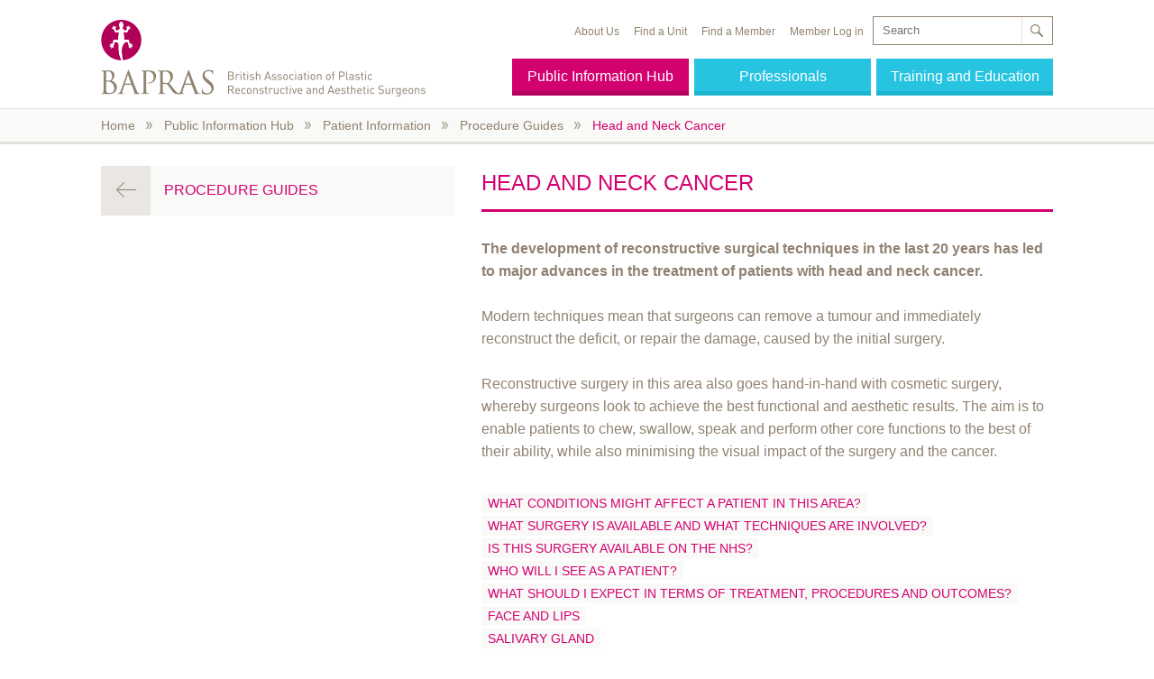

--- FILE ---
content_type: text/html; charset=utf-8
request_url: https://bapras.org.uk/public/patient-information/surgery-guides/head-and-neck-cancer
body_size: 12723
content:

<!DOCTYPE html>

 <html class="">

	<head><meta charset="UTF-8" /><meta name="viewport" content="width=device-width, initial-scale=1, user-scalable=yes" /><title>
	Head and Neck Cancer | BAPRAS
</title>

        <link rel="stylesheet" href="/styles/bapras.css?20260119v1">

        <link href="//fonts.googleapis.com/css?family=Roboto:400,700" rel="stylesheet" type="text/css" /><script type="text/javascript">
// Google Tag Manager
window.tagManUatId = 'GTM-W66LDCN6'; // UAT
window.tagManProdId = 'GTM-TZQD44Q5'; // Prod
window.tagManId = window.location.href.includes('bapras.org.uk') ? tagManProdId : tagManUatId;
function loadGTM(w, d, s, l, i) {
	 w[l] = w[l] || []; w[l].push({ 'gtm.start': new Date().getTime(), event: 'gtm.js' });
	 var f = d.getElementsByTagName(s)[0], j = d.createElement(s), dl = l != 'dataLayer' ? '&l=' + l : ''; j.async = true;
	 j.src = 'https://www.googletagmanager.com/gtm.js?id=' + i + dl; f.parentNode.insertBefore(j, f);
 
 }
 loadGTM(window, document, 'script', 'dataLayer', window.tagManId);
// End Google Tag Manager
</script><meta name="Generator" content="Sitefinity 13.3.7644.0 SE" /><link rel="canonical" href="https://bapras.org.uk/public/patient-information/surgery-guides/head-and-neck-cancer" /><link href="/Telerik.Web.UI.WebResource.axd?d=PMrIT5dOWaVYIcpFWUE4nACkZ09tias04_JSK3py6ty51hA09VeLeWB8toRrBn-IOtVhi-SxELduLXv8IzbdH6c4aI3JfK8QJUHujsDOHBV3Q24wnWEnMhOP__Af5d6E0&amp;t=638841054637275692&amp;compress=0&amp;_TSM_CombinedScripts_=%3b%3bTelerik.Sitefinity.Resources%2c+Version%3d13.3.7644.0%2c+Culture%3dneutral%2c+PublicKeyToken%3db28c218413bdf563%3aen%3a9fb76a12-8797-4597-b809-d08e01992e11%3a7a90d6a" type="text/css" rel="stylesheet" /><meta name="description" content="Head and neck cancer - patient information guide
Development of reconstructive surgical techniques has led to major advances in the treatment of patients with head and neck cancer." /></head>

	<body>
        <form method="post" action="./head-and-neck-cancer" id="ctl01">
<div class="aspNetHidden">
<input type="hidden" name="ctl06_TSM" id="ctl06_TSM" value="" />
<input type="hidden" name="ctl07_TSSM" id="ctl07_TSSM" value="" />
<input type="hidden" name="__EVENTTARGET" id="__EVENTTARGET" value="" />
<input type="hidden" name="__EVENTARGUMENT" id="__EVENTARGUMENT" value="" />
<input type="hidden" name="__VIEWSTATE" id="__VIEWSTATE" value="hxkGbFJnHY1QhufyRJSNHSkbIGd5UOukZS0JsYXFVRwygeQrWJYTObBXLdH/oD/lqir09jl6CFJPkiSqlD8avMqLzs7FwJWuOgyKs1MXahE=" />
</div>

<script type="text/javascript">
//<![CDATA[
var theForm = document.forms['ctl01'];
if (!theForm) {
    theForm = document.ctl01;
}
function __doPostBack(eventTarget, eventArgument) {
    if (!theForm.onsubmit || (theForm.onsubmit() != false)) {
        theForm.__EVENTTARGET.value = eventTarget;
        theForm.__EVENTARGUMENT.value = eventArgument;
        theForm.submit();
    }
}
//]]>
</script>


<script src="/WebResource.axd?d=pynGkmcFUV13He1Qd6_TZO4UgpKHu_Dr_E2QZZkjEsonS6usywnbLfeFfh0jtWfWqNLcfbpBDVnKirzefATiVA2&amp;t=638901536248157332" type="text/javascript"></script>


<script type="text/javascript">
//<![CDATA[
var __cultureInfo = {"name":"en","numberFormat":{"CurrencyDecimalDigits":2,"CurrencyDecimalSeparator":".","IsReadOnly":true,"CurrencyGroupSizes":[3],"NumberGroupSizes":[3],"PercentGroupSizes":[3],"CurrencyGroupSeparator":",","CurrencySymbol":"$","NaNSymbol":"NaN","CurrencyNegativePattern":0,"NumberNegativePattern":1,"PercentPositivePattern":1,"PercentNegativePattern":1,"NegativeInfinitySymbol":"-∞","NegativeSign":"-","NumberDecimalDigits":2,"NumberDecimalSeparator":".","NumberGroupSeparator":",","CurrencyPositivePattern":0,"PositiveInfinitySymbol":"∞","PositiveSign":"+","PercentDecimalDigits":2,"PercentDecimalSeparator":".","PercentGroupSeparator":",","PercentSymbol":"%","PerMilleSymbol":"‰","NativeDigits":["0","1","2","3","4","5","6","7","8","9"],"DigitSubstitution":1},"dateTimeFormat":{"AMDesignator":"AM","Calendar":{"MinSupportedDateTime":"\/Date(-62135596800000)\/","MaxSupportedDateTime":"\/Date(253402300799999)\/","AlgorithmType":1,"CalendarType":1,"Eras":[1],"TwoDigitYearMax":2049,"IsReadOnly":true},"DateSeparator":"/","FirstDayOfWeek":0,"CalendarWeekRule":0,"FullDateTimePattern":"dddd, MMMM d, yyyy h:mm:ss tt","LongDatePattern":"dddd, MMMM d, yyyy","LongTimePattern":"h:mm:ss tt","MonthDayPattern":"MMMM d","PMDesignator":"PM","RFC1123Pattern":"ddd, dd MMM yyyy HH\u0027:\u0027mm\u0027:\u0027ss \u0027GMT\u0027","ShortDatePattern":"M/d/yyyy","ShortTimePattern":"h:mm tt","SortableDateTimePattern":"yyyy\u0027-\u0027MM\u0027-\u0027dd\u0027T\u0027HH\u0027:\u0027mm\u0027:\u0027ss","TimeSeparator":":","UniversalSortableDateTimePattern":"yyyy\u0027-\u0027MM\u0027-\u0027dd HH\u0027:\u0027mm\u0027:\u0027ss\u0027Z\u0027","YearMonthPattern":"MMMM yyyy","AbbreviatedDayNames":["Sun","Mon","Tue","Wed","Thu","Fri","Sat"],"ShortestDayNames":["Su","Mo","Tu","We","Th","Fr","Sa"],"DayNames":["Sunday","Monday","Tuesday","Wednesday","Thursday","Friday","Saturday"],"AbbreviatedMonthNames":["Jan","Feb","Mar","Apr","May","Jun","Jul","Aug","Sep","Oct","Nov","Dec",""],"MonthNames":["January","February","March","April","May","June","July","August","September","October","November","December",""],"IsReadOnly":true,"NativeCalendarName":"Gregorian Calendar","AbbreviatedMonthGenitiveNames":["Jan","Feb","Mar","Apr","May","Jun","Jul","Aug","Sep","Oct","Nov","Dec",""],"MonthGenitiveNames":["January","February","March","April","May","June","July","August","September","October","November","December",""]},"eras":[1,"A.D.",null,0]};//]]>
</script>

<script src="/Telerik.Web.UI.WebResource.axd?_TSM_HiddenField_=ctl06_TSM&amp;compress=0&amp;_TSM_CombinedScripts_=%3b%3bSystem.Web.Extensions%2c+Version%3d4.0.0.0%2c+Culture%3dneutral%2c+PublicKeyToken%3d31bf3856ad364e35%3aen%3aa8328cc8-0a99-4e41-8fe3-b58afac64e45%3aea597d4b%3ab25378d2" type="text/javascript"></script>
<script type="text/javascript">
//<![CDATA[
if (typeof(Sys) === 'undefined') throw new Error('ASP.NET Ajax client-side framework failed to load.');
//]]>
</script>

<div class="aspNetHidden">

	<input type="hidden" name="__VIEWSTATEGENERATOR" id="__VIEWSTATEGENERATOR" value="B5AA096E" />
</div><script type="text/javascript">
//<![CDATA[
Sys.WebForms.PageRequestManager._initialize('ctl00$ctl06', 'ctl01', [], [], [], 90, 'ctl00');
//]]>
</script>
<input type="hidden" name="ctl00$ctl06" id="ctl06" />
<script type="text/javascript">
//<![CDATA[
Sys.Application.setServerId("ctl06", "ctl00$ctl06");
Sys.Application._enableHistoryInScriptManager();
//]]>
</script>

        
<a href="#maincontent" class="visually-hidden-focusable">Skip to main content</a>
<header id="Body_TA21C2654006_header" class="sf_colsIn header" data-label="Header">
<div class="layout-row">
    <div class="identity">
        <a href="/" class="logo"></a>
    </div>

    <button class="hamburger" id="toggle-menu">Menu</button>

    <div class="site-navigation">
            <nav class="primary-nav-links" id="primary-nav-links">
                <ul>
                        <li class="primary-nav-link active">
                            <a href="/public" class="nav-link-cta">Public Information Hub</a>
                                <ul class="sub-nav">
                                        <li class="sub-nav__item">
                                            <a href="/public/about-us" class="sub-nav__link d-block m-0 ">
                                                About Us
                                            </a>
                                        </li>
                                        <li class="sub-nav__item">
                                            <a href="/public/about-us/About" class="sub-nav__link d-block m-0 ">
                                                BAPRAS Information
                                            </a>
                                        </li>
                                        <li class="sub-nav__item">
                                            <a href="/public/about-plastic-surgery" class="sub-nav__link d-block m-0 ">
                                                About plastic surgery
                                            </a>
                                        </li>
                                        <li class="sub-nav__item">
                                            <a href="/public/patient-information" class="sub-nav__link d-block m-0 active">
                                                Patient Information
                                            </a>
                                        </li>
                                        <li class="sub-nav__item">
                                            <a href="/public/patient-information/surgery-guides" class="sub-nav__link d-block m-0 active">
                                                Procedure Guides
                                            </a>
                                        </li>
                                        <li class="sub-nav__item">
                                            <a href="/media-government/news-and-views" class="sub-nav__link d-block m-0 ">
                                                News and Views
                                            </a>
                                        </li>
                                </ul>
                        </li>
                        <li class="primary-nav-link">
                            <a href="/professionals" class="nav-link-cta">Professionals</a>
                                <ul class="sub-nav">
                                        <li class="sub-nav__item">
                                            <a href="/professionals/training-and-education" class="sub-nav__link d-block m-0 ">
                                                Training and Education
                                            </a>
                                        </li>
                                        <li class="sub-nav__item">
                                            <a href="/professionals/training-and-education/prizes-grants-and-fellowships" class="sub-nav__link d-block m-0 ">
                                                Prizes, grants and fellowships
                                            </a>
                                        </li>
                                        <li class="sub-nav__item">
                                            <a href="/professionals/research" class="sub-nav__link d-block m-0 ">
                                                Research
                                            </a>
                                        </li>
                                        <li class="sub-nav__item">
                                            <a href="/professionals/clinical-guidance" class="sub-nav__link d-block m-0 ">
                                                Clinical Guidance and Regulations
                                            </a>
                                        </li>
                                        <li class="sub-nav__item">
                                            <a href="/professionals/jpras-jpras-open" class="sub-nav__link d-block m-0 ">
                                                JPRAS &amp; JPRAS Open
                                            </a>
                                        </li>
                                        <li class="sub-nav__item">
                                            <a href="/professionals/training-and-education/e-learning" class="sub-nav__link d-block m-0 ">
                                                e-LPRAS
                                            </a>
                                        </li>
                                        <li class="sub-nav__item">
                                            <a href="/professionals/uk-national-flap-registry" class="sub-nav__link d-block m-0 ">
                                                UK National Flap Registry
                                            </a>
                                        </li>
                                        <li class="sub-nav__item">
                                            <a href="/professionals/become-a-member" class="sub-nav__link d-block m-0 ">
                                                Become a Member
                                            </a>
                                        </li>
                                </ul>
                        </li>
                        <li class="primary-nav-link">
                            <a href="/professionals/training-and-education" class="nav-link-cta">Training and Education</a>
                                <ul class="sub-nav">
                                        <li class="sub-nav__item">
                                            <a href="/professionals/training-and-education/courses-meetings-and-events" class="sub-nav__link d-block m-0 ">
                                                Upcoming courses and events
                                            </a>
                                        </li>
                                        <li class="sub-nav__item">
                                            <a href="/professionals/training-and-education/bapras-events" class="sub-nav__link d-block m-0 ">
                                                BAPRAS Events
                                            </a>
                                        </li>
                                </ul>
                        </li>
                </ul>
            </nav>
                    <nav class="secondary-nav-links" id="secondary-nav-links">
                <ul>
                        <li class="secondary-nav-link">
                            <a href="/public/about-us" class="nav-link">About Us</a>
                        </li>
                        <li class="secondary-nav-link">
                            <a href="/home/find-a-unit" class="nav-link">Find a Unit</a>
                        </li>
                        <li class="secondary-nav-link">
                            <a href="/home/find-a-member" class="nav-link">Find a Member</a>
                        </li>
                        <li class="secondary-nav-link">
                            <a href="https://bapras.eventsair.com/BaprasMembershipPortal/membership/members" class="nav-link">Member Log in </a>
                        </li>
                </ul>
            </nav>
                        <div class="search-container">
                        <input type="text" class="search" id="global-search-text" placeholder="Search" />
    <button id="global-search" type="button" class="search-button">Search</button>

                </div>            
    </div>
</div>

<script>
    var searchUrl = '/home/search-results';
    // Allow search by pressing enter
    var searchButton = document.getElementById("global-search-text");

    searchButton.addEventListener("keypress", function (event) {
        if (event.key === "Enter") {
            event.preventDefault();
            document.getElementById("global-search").click();
        }
    });

    var globalSearch = document.getElementById("global-search");

    globalSearch.addEventListener("click", function () {
        if ($("#global-search-text").val() != '') {
            window.location = `${searchUrl}?q=${$("#global-search-text").val() }`
        }
    });
</script>
</header><div id="Body_TF36B3C4C003_Col00" class="sf_colsIn breadcrumb-container" data-label="Breadcrumb"><div class="layout-row">
    <ul class="breadcrumbs">

            <li class="breadcrumb"><a href="/">Home</a></li>
            <li class="breadcrumb"><a href="/public">Public Information Hub</a></li>
            <li class="breadcrumb"><a href="/public/patient-information">Patient Information</a></li>
            <li class="breadcrumb"><a href="/public/patient-information/surgery-guides">Procedure Guides</a></li>
            <li class="breadcrumb current"><a href="/public/patient-information/surgery-guides/head-and-neck-cancer">Head and Neck Cancer</a></li>
    </ul>
</div>

</div>
<main id="Body_TA21C2654023_maincontent" class="sf_colsIn sf_layout main" role="main" data-label="Layouts"><div class="layout-row">
    <div class="layout-col-right">
        <div id="Body_TF36B3C4C002_Col00" class="sf_colsIn col" data-label="Right Column"><section class="page-title">
    <h1 class="title">Head and Neck Cancer</h1>
</section><div id="Body_T554F9505003_Col00" class="sf_colsIn sf_content sf_ghost" data-label="Right Column Content"><section class="generic-content">
    <strong>The development of reconstructive surgical techniques in the last 20 years has led to major advances in the treatment of patients with head and neck cancer.</strong><br>
<br>
Modern techniques mean that surgeons can remove a tumour and immediately reconstruct the deficit, or repair the damage, caused by the initial surgery.<br>
<br>
Reconstructive surgery in this area also goes hand-in-hand with cosmetic surgery, whereby surgeons look to achieve the best functional and aesthetic results. The aim is to enable patients to chew, swallow, speak and perform other core functions to the best of their ability, while also minimising the visual impact of the surgery and the cancer.&nbsp;
</section><div class="skip-to-wrp">
    <a href="#What conditions might affect a patient in this area?" class="skip-to">What conditions might affect a patient in this area?</a>
</div><div class="skip-to-wrp">
    <a href="#What surgery is available?" class="skip-to">What surgery is available and what techniques are involved?</a>
</div><div class="skip-to-wrp">
    <a href="#Is this surgery available on the NHS?" class="skip-to">Is this surgery available on the NHS?</a>
</div><div class="skip-to-wrp">
    <a href="#Who will I see as a patient?" class="skip-to">Who will I see as a patient?</a>
</div><div class="skip-to-wrp">
    <a href="#What should I expect?" class="skip-to">What should I expect in terms of treatment, procedures and outcomes?</a>
</div><div class="skip-to-wrp">
    <a href="#Face and lips" class="skip-to">Face and lips</a>
</div><div class="skip-to-wrp">
    <a href="#Salivary gland" class="skip-to">Salivary gland</a>
</div><div class="skip-to-wrp">
    <a href="#Mouth, jaw, sinuses, pharynx, larynx and skull base" class="skip-to">Mouth, jaw, sinuses, pharynx, larynx and skull base</a>
</div><div class="skip-to-wrp">
    <a href="#Further information" class="skip-to">Further information</a>
</div>
<section>
    <a id="What conditions might affect a patient in this area?"></a>
</section><section class="generic-content">
    <h4>What conditions might affect a patient in this area?</h4>
<br>
Cancers can appear in the following locations around the head and neck:<br>
&bull; &nbsp;Skin cancers of the face, including - ears, eyelids, nose and lips<br>
&bull; &nbsp;Cancers of the upper aerodigestive tract - mouth, tongue, palate, throat, nose and sinuses, pharynx, larynx<br>
&bull; &nbsp;Salivary gland tumours<br>
&bull; &nbsp;Skull base tumours<br>
<br>
Some tumours in these regions will be benign, in particular most salivary gland tumours. The most common cancers in this region are skin cancers, followed by cancer of the mouth and related structures.<br>
<br>
Head and neck cancers can present in a number of ways but important symptoms are:<br>
&bull; &nbsp;An ulcer or sore area that does not heal within a few weeks<br>
&bull; &nbsp;Difficulty in swallowing, or pain when chewing or swallowing<br>
&bull; &nbsp;White or red patches inside the mouth<br>
&bull; &nbsp;A loose tooth<br>
&bull; &nbsp;A persistent blocked nose, or nose bleeds<br>
&bull; &nbsp;A constant sore throat and earache on one side<br>
&bull; &nbsp;A swelling or lump in the face, mouth or neck<br>
&bull; &nbsp;Pain or numbness in the face or upper jaw<br>
<br>
Some of these symptoms are things that we all might experience temporarily. If these symptoms are persistent and progressive you should consult your doctor about them. As with many cancers if diagnosed early cure is usually possible.<br>
<br>
Many cancers of the upper aerodigestive tract are associated with smoking. Other risk factors include excessive drinking and poor diet.&nbsp;
</section>
<section>
    <a id="What surgery is available?"></a>
</section><section class="generic-content">
    <h4>What surgery is available, and what techniques are involved?</h4>
<br>
In view of the wide variety of head and neck tumours the nature of the operations involved vary widely from simple local anaesthetic procedures for skin cancers to complex resections and reconstructions for the more advanced or inaccessible tumours. Each operation involves a resection or removal of the tumour followed by an appropriate reconstruction to repair the defect. Some tumours require division of the bones of the facial skeleton and reconstruction of bone defects. &nbsp;In view of the complexity of some of the defects resulting from the resection of head and neck tumours, flaps are often the most appropriate reconstructive technique.<br>
<img src="/sf-images/default-source/information-guide-illustrations/mouth-cancer-a5.jpg?sfvrsn=56862ec3_0&amp;MaxWidth=400&amp;MaxHeight=&amp;ScaleUp=false&amp;Quality=High&amp;Method=ResizeFitToAreaArguments&amp;Signature=D971D047318F9943728939248EF5486F" method="ResizeFitToAreaArguments" customsizemethodproperties="{'MaxWidth':'400','MaxHeight':'','ScaleUp':false,'Quality':'High'}" displaymode="Custom" alt="Mouth cancer-A5" title="Mouth cancer-A5"><br>
This image shows a cancer in the mouth in the region of the tonsil. When it is removed the defect is repaired using a microvascular free flap.<br>
<br>
A flap is a piece of living tissue that is transferred from one part of the body to another, along with the blood vessels that keep it alive &nbsp;Often a free flap is used where the blood vessels are disconnected at the site from where the flap is taken and then reattached microsurgically in the head and neck. The main benefit of flap surgery is that surgeons can tailor the reconstruction very precisely to a patient&rsquo;s needs. Depending on the nature of the defect caused by the surgical excision, surgeons can make free flaps either thin and pliable, or bulky and padded. Skin, oral lining, muscle, cartilage and bone can all be reconstructed. The flap technique also enables surgeons to reduce what is called donor site morbidity &ndash; which means reducing the damage caused to the area from where the flap tissue has been taken.<br>
<br>
The cancer itself is removed and because we know these cancers can spread to the lymph glands in the neck, we sometimes remove these glands as part of the operation to treat the primary tumour.&nbsp;
</section>
<section>
    <a id="Is this surgery available on the NHS?"></a>
</section><section class="generic-content">
    <h4>Is this surgery available on the NHS?</h4>
<br>
The surgical treatment of all forms of head and neck cancer is available on the NHS.
</section>
<section>
    <a id="Who will I see as a patient?"></a>
</section><section class="generic-content">
    <h4>Who will I see as a patient?</h4>
<br>
Most patients with head and neck cancer will initially present to their GP or dentist. &nbsp;A referral will be made to the hospital and the patient will be seen by an appropriate specialist and, where appropriate, in a combined head and neck clinic. If there is a high suspicion of cancer the first appointment will usually be within 2 weeks of referral.<br>
<br>
In a combined clinic patients are seen by a multi-disciplinary team (MDT). This team will be made up of specialists working together to make sure that the best possible treatment is given. These specialists may include the following:<br>
<br>
&bull; &nbsp;Plastic and Reconstructive Surgeon<br>
&bull; &nbsp;Ear Nose and Throat Surgeon<br>
&bull; &nbsp;Oral and Maxillofacial Surgeon<br>
&bull; &nbsp;Clinical Oncologist<br>
&bull; &nbsp;Clinical nurse specialist<br>
&bull; &nbsp;Dietician<br>
&bull; &nbsp;Speech therapist<br>
&bull; &nbsp;Radiologist<br>
&bull; &nbsp;Pathologist<br>
<br>
Patients are best dealt with in combined clinics where plastic, maxillofacial and ear, nose and throat (ENT) surgeons work together with cancer specialists (oncologists). Combined operations, involving more than one surgical specialty, are often in the patient's best interests and some patients also require combined forms of treatment including radiotherapy and/or chemotherapy.&nbsp;
</section>
<section>
    <a id="What should I expect?"></a>
</section><section class="generic-content">
    <h4>What should I expect in terms of treatment, procedures and outcomes?</h4>
<br>
In the first place a precise diagnosis needs to be established. &nbsp;Sometimes this can be done just by examination or with a simple needle test, or biopsy done in clinic. &nbsp;It might be necessary to have a biopsy done under a short general anaesthetic combined with an endoscope examination of the tumour and surrounding areas. For some tumours scans are particularly helpful in showing the nature and extent of the growth. Both MRI and CT scans are used. This process will establish the diagnosis and stage the disease.<br>
<br>
Staging is important in establishing the best treatment and to let the patient know the chances of cure.<br>
<br>
Once the results of these tests are known patients are seen again by the MDT (see above) who will discuss with you what treatment is required, and what you can expect.<br>
<br>
For some head and neck cancers radiotherapy alone is the most appropriate treatment. For some patients surgery alone is used. Some patients will benefit from a combination of treatments. Sometimes there may a choice to be made between two possible lines of treatment, you will be given advice and support in making this decision.<br>
<br>
If you are having an operation the type of procedure varies considerably depending on the site of the tumour. The sections below deal with various sites of tumours
</section>
<section>
    <a id="Face and lips"></a>
</section><section class="generic-content">
    <h4>Face and lips</h4>
<br>
Small skin cancers and lip cancers are often treated under local anaesthetic as day cases. Larger tumours may need a general anaesthetic and a day or so in hospital. There will be some swelling and bruising that should settle in a week or so. &nbsp;Usually there will be some stitches to be removed. Scarring on the face whilst lumpy and red at first tends to settle down well. &nbsp;In most cases the operation will result in cure and no further treatment is needed. &nbsp;For some tumours a period of follow up as an outpatient will be recommended to check for any evidence of recurrence.<br>
<span data-sfref="[images|OpenAccessDataProvider]d4e2454e-3089-691f-904a-ff000097ae92" class="sfImageWrapper"><img src="/sf-images/default-source/information-guide-illustrations/bilobed-flap-a5.jpg?sfvrsn=76b2cc3_2&amp;MaxWidth=400&amp;MaxHeight=&amp;ScaleUp=false&amp;Quality=High&amp;Method=ResizeFitToAreaArguments&amp;Signature=7AC27D547A6EE2CBA8615A50E4658ADC" method="ResizeFitToAreaArguments" customsizemethodproperties="{'MaxWidth':'400','MaxHeight':'','ScaleUp':false,'Quality':'High'}" displaymode="Custom" alt="Bilobed flap-A5" title="Bilobed flap-A5"></span><br>
In the above image, a skin cancer has been removed from the nose leaving a defect that cannot simply be stitched up. A local flap, called a bilobed flap is used to close the defect. The flap consists of skin along with the underling soft tissue and its blood supply. A local flap like this relies on the fact that the skin has some natural elasticity and uses the lax skin in the bridge of the nose to close a defect near the tip of the nose where the skin is naturally tight.
</section>
<section>
    <a id="Salivary gland"></a>
</section><section class="generic-content">
    <h4>Salivary gland</h4>
<br>
Most salivary gland tumours are benign and arise in the parotid gland. This is a salivary gland that sits in the cheek just in front of and below the ear. The facial nerve (the nerve that supplies the muscles that move the face) runs through the parotid gland. <br>
<br>
Tumours are treated by an operation called superficial parotidectomy.&nbsp;This is a general anaesthetic procedure where that part of the parotid gland that contains the tumour is removed. A cut is made in front of and below the ear. The affected part of the gland is carefully removed preserving the facial nerve. The incision is stitched up and a drain (a plastic tube leading to a suction device) inserted. You will be up and about soon after the operation, and can usually go home after one or two days. There may be some stitches to be removed a week or so later. Scarring is usually inconspicuous after this operation. Some patients will have some temporary weakness of the muscles of the face, this generally recovers within a few weeks. For more serious parotid tumours the facial nerve has to be removed along with the tumour. This will result in permanent weakness of the facial muscles, known as facial palsy. Benign parotid tumours are cured by complete removal. Cancer of the parotid gland is sometimes also treated by radiotherapy, such patients will also require outpatient follow up.&nbsp;
</section>
<section>
    <a id="Mouth, jaw, sinuses, pharynx, larynx and skull base"></a>
</section><section class="generic-content">
    <h4>Mouth, jaws, sinuses, pharynx, larynx and skull base</h4>
<br>
Again small tumours, particularly of the tongue and larynx, can be treated by relatively simple operations with brief hospital stay and quick recovery. However, many tumours of the upper aerodigestive tract require major surgery. Incisions used and the exact nature of what is involved varies according to the site of the tumour. The team treating you will be able to give more accurate details of what is likely to happen in your situation.<br>
<br>
If you are undergoing major surgery you can expect to be in hospital for about two weeks. If a tumour has been removed and the deficit repaired in the mouth or throat area, patients may need to have a temporary feeding tube inserted down the nose into the stomach. Some patients will need a temporary tracheostomy (an opening into the trachea to help with breathing). If the larynx (voice box) is removed the tracheostomy will be permanent. Patients may need to be re-taught how to chew, swallow and speak &ndash; a gradual procedure that can take several weeks.Once you are discharged from hospital, you will need to return to the clinic after a few weeks for a post-operative assessment.<br>
<br>
Using the new techniques available to them, surgeons work to achieve the best functional outcomes, enabling patients to speak and swallow properly. Increasingly, surgeons can enable head and neck cancer patients to have a good quality of life.&nbsp;
</section>
<section>
    <a id="Further information"></a>
</section><section class="generic-content">
    <h4>Further information</h4>
<br>
Macmillan Support-&nbsp;<a href="http://www.macmillan.org.uk/Cancerinformation/Cancertypes/Headneck/Headneckcancers.aspx" target="_blank">pages on head and neck cancers</a>
</section><section>
    <a href="#" class="go-to-top">Go to top</a>
</section>
</div>
        </div>
    </div>
    <div class="layout-col-left">
        <div id="Body_TF36B3C4C002_Col01" class="sf_colsIn col" data-label="Left Column"><div id="Body_T554F9505005_Col00" class="sf_colsIn sf_content nav" data-label="Navigation"><div class="nav_links">
    <a class="nav_link parent" href="/public/patient-information/surgery-guides">Procedure Guides</a>
        </div>
</div><div id="Body_T554F9505004_Col00" class="sf_colsIn sf_content sf_ghost" data-label="Left Column Content">
</div>
        </div>
    </div>
</div>
</main><footer id="Body_TA21C2654008_footer" class="sf_colsIn footer sf_content" data-label="Footer"><div class="layout-row">
    <div class="footer-col crest">
        <img src="/images/crest.png" alt="Bapras crest image" title="Founded in 1946">
    </div>
    <div class="footer-col useful">
        <h3 class="footer-title">Useful links</h3>
            <a href="/public" class="footer-link">Public Information Hub</a>
            <a href="/professionals" class="footer-link">Professionals</a>
            <a href="/media-government" class="footer-link">Media &amp; Government</a>
    </div>
    <div class="footer-col twitter">
        <h3 class="footer-title">Follow Us</h3>
            <a href="https://twitter.com/baprasvoice" class="social-link twitter-icon">Twitter</a>
            <a href="https://www.linkedin.com/company/bapras" class="social-link linkedin-icon">Linkedin</a>
            <a href="https://www.instagram.com/baprasvoice/channel/" class="social-link instagram-icon">Instagram</a>
    </div>
    <div class="footer-col">
        <h3 class="footer-title">Contact us</h3>
        <a href="/home/contact-us" class="footer-link">Visit our contact page</a>
        <a href="tel:+4402078315161" class="footer-link">+44 (0)20 7831 5161</a>
        <a href="mailto:secretariat@bapras.org.uk" class="footer-link">secretariat@bapras.org.uk</a>
    </div>
</div>

<div class="footer-meta">
    <div class="layout-row">
            <a href="/home/sitemap" class="link">Sitemap</a>    
            <a href="/home/terms-and-conditions" class="link">Terms and Conditions</a>    
            <a href="/public/about-us/About" class="link">BAPRAS Information</a>    
        <span id="copyString" class="copy">&copy; BAPRAS 2023</span>
    </div>
</div>

<script>
    ~function () {
        const copyStringEl = document.querySelector('#copyString');
        if (copyString !== null) { // update the year in the footer copyright area
            const copyString = copyStringEl.textContent;
            if (copyString.length) {
                const currentYear = new Date().getFullYear();
                const yearPattern = /\d{4}/; // Regular expression to match 4-digit numbers (years)
                if (yearPattern.test(copyString)) {
                    copyStringEl.textContent = copyString.replace(yearPattern, currentYear.toString());
                }
            }
        }
    }();
</script>
</footer>





        

<script type="text/javascript">
//<![CDATA[
window.__TsmHiddenField = $get('ctl06_TSM');;(function() {
                        function loadHandler() {
                            var hf = $get('ctl07_TSSM');
                            if (!hf._RSSM_init) { hf._RSSM_init = true; hf.value = ''; }
                            hf.value += ';Telerik.Sitefinity.Resources, Version=13.3.7644.0, Culture=neutral, PublicKeyToken=b28c218413bdf563:en:9fb76a12-8797-4597-b809-d08e01992e11:7a90d6a';
                            Sys.Application.remove_load(loadHandler);
                        };
                        Sys.Application.add_load(loadHandler);
                    })();//]]>
</script>
</form>
        
        <script type="text/javascript" src="//ajax.googleapis.com/ajax/libs/jquery/1.11.0/jquery.min.js" ></script>
        
        <script src="/scripts/bapras.js?v=f9hyStlwodHpHIbqE_8noGS_vZrAfPzXNmWV-eiFtnM1"></script>
	</body>

</html>


--- FILE ---
content_type: text/css; charset=utf-8
request_url: https://bapras.org.uk/styles/bapras.css?20260119v1
body_size: 24339
content:
@charset "UTF-8";html{font-family:sans-serif;-ms-text-size-adjust:100%;-webkit-text-size-adjust:100%}body{margin:0}article,aside,details,figcaption,figure,footer,header,hgroup,main,nav,section,summary{display:block}audio,canvas,progress,video{display:inline-block;vertical-align:baseline}audio:not([controls]){display:none;height:0}[hidden],template{display:none}a{background:transparent}a:active,a:hover{outline:0}abbr[title]{border-bottom:1px dotted}b,strong{font-weight:bold}dfn{font-style:italic}h1{font-size:2em;margin:.67em 0}mark{background:#ff0;color:#000}small{font-size:80%}sub,sup{font-size:75%;line-height:0;position:relative;vertical-align:baseline}sup{top:-.5em}sub{bottom:-.25em}img{border:0}svg:not(:root){overflow:hidden}figure{margin:1em 40px}hr{-moz-box-sizing:content-box;box-sizing:content-box;height:0}pre{overflow:auto}code,kbd,pre,samp{font-family:monospace,monospace;font-size:1em}button,input,optgroup,select,textarea{color:inherit;font:inherit;margin:0}button{overflow:visible}button,select{text-transform:none}button,html input[type=button],input[type=reset],input[type=submit]{-webkit-appearance:button;cursor:pointer}button[disabled],html input[disabled]{cursor:default}button::-moz-focus-inner,input::-moz-focus-inner{border:0;padding:0}input{line-height:normal}input[type=checkbox],input[type=radio]{box-sizing:border-box;padding:0}input[type=number]::-webkit-inner-spin-button,input[type=number]::-webkit-outer-spin-button{height:auto}input[type=search]{-webkit-appearance:textfield;-moz-box-sizing:content-box;-webkit-box-sizing:content-box;box-sizing:content-box}input[type=search]::-webkit-search-cancel-button,input[type=search]::-webkit-search-decoration{-webkit-appearance:none}fieldset{border:1px solid silver;margin:0 2px;padding:.35em .625em .75em}legend{border:0;padding:0}textarea{overflow:auto}optgroup{font-weight:bold}table{border-collapse:collapse;border-spacing:0}td,th{padding:0}*{-webkit-box-sizing:border-box;-moz-box-sizing:border-box;box-sizing:border-box}.visually-hidden,.visually-hidden-focusable:not(:focus):not(:focus-within){position:absolute!important;width:1px!important;height:1px!important;padding:0!important;margin:-1px!important;overflow:hidden!important;clip:rect(0,0,0,0)!important;white-space:nowrap!important;border:0!important}.clearfix::after{display:block;clear:both;content:""}.align-baseline{vertical-align:baseline!important}.align-top{vertical-align:top!important}.align-middle{vertical-align:middle!important}.align-bottom{vertical-align:bottom!important}.align-text-bottom{vertical-align:text-bottom!important}.align-text-top{vertical-align:text-top!important}.overflow-auto{overflow:auto!important}.overflow-hidden{overflow:hidden!important}.overflow-visible{overflow:visible!important}.overflow-scroll{overflow:scroll!important}.d-inline{display:inline!important}.d-inline-block{display:inline-block!important}.d-block{display:block!important}.d-grid{display:grid!important}.d-inline-grid{display:inline-grid!important}.d-table{display:table!important}.d-table-row{display:table-row!important}.d-table-cell{display:table-cell!important}.d-flex{display:flex!important}.d-inline-flex{display:inline-flex!important}.d-none{display:none!important}.w-100{width:100%!important}.w-auto{width:auto!important}.mw-100{max-width:100%!important}.h-100{height:100%!important}.h-auto{height:auto!important}.mh-100{max-height:100%!important}.flex-fill{flex:1 1 auto!important}.flex-row{flex-direction:row!important}.flex-column{flex-direction:column!important}.flex-row-reverse{flex-direction:row-reverse!important}.flex-column-reverse{flex-direction:column-reverse!important}.flex-grow-0{flex-grow:0!important}.flex-grow-1{flex-grow:1!important}.flex-shrink-0{flex-shrink:0!important}.flex-shrink-1{flex-shrink:1!important}.flex-wrap{flex-wrap:wrap!important}.flex-nowrap{flex-wrap:nowrap!important}.flex-wrap-reverse{flex-wrap:wrap-reverse!important}.justify-content-start{justify-content:flex-start!important}.justify-content-end{justify-content:flex-end!important}.justify-content-center{justify-content:center!important}.justify-content-between{justify-content:space-between!important}.justify-content-around{justify-content:space-around!important}.justify-content-evenly{justify-content:space-evenly!important}.align-items-start{align-items:flex-start!important}.align-items-end{align-items:flex-end!important}.align-items-center{align-items:center!important}.align-items-baseline{align-items:baseline!important}.align-items-stretch{align-items:stretch!important}.align-content-start{align-content:flex-start!important}.align-content-end{align-content:flex-end!important}.align-content-center{align-content:center!important}.align-content-between{align-content:space-between!important}.align-content-around{align-content:space-around!important}.align-content-stretch{align-content:stretch!important}.align-self-auto{align-self:auto!important}.align-self-start{align-self:flex-start!important}.align-self-end{align-self:flex-end!important}.align-self-center{align-self:center!important}.align-self-baseline{align-self:baseline!important}.align-self-stretch{align-self:stretch!important}.order-first{order:-1!important}.order-0{order:0!important}.order-1{order:1!important}.order-2{order:2!important}.order-3{order:3!important}.order-4{order:4!important}.order-5{order:5!important}.order-last{order:6!important}.m-0{margin:0!important}.m-1{margin:.25rem!important}.m-2{margin:.5rem!important}.m-3{margin:1rem!important}.m-4{margin:1.5rem!important}.m-5{margin:3rem!important}.m-auto{margin:auto!important}.mx-0{margin-right:0!important;margin-left:0!important}.mx-1{margin-right:.25rem!important;margin-left:.25rem!important}.mx-2{margin-right:.5rem!important;margin-left:.5rem!important}.mx-3{margin-right:1rem!important;margin-left:1rem!important}.mx-4{margin-right:1.5rem!important;margin-left:1.5rem!important}.mx-5{margin-right:3rem!important;margin-left:3rem!important}.mx-auto{margin-right:auto!important;margin-left:auto!important}.my-0{margin-top:0!important;margin-bottom:0!important}.my-1{margin-top:.25rem!important;margin-bottom:.25rem!important}.my-2{margin-top:.5rem!important;margin-bottom:.5rem!important}.my-3{margin-top:1rem!important;margin-bottom:1rem!important}.my-4{margin-top:1.5rem!important;margin-bottom:1.5rem!important}.my-5{margin-top:3rem!important;margin-bottom:3rem!important}.my-auto{margin-top:auto!important;margin-bottom:auto!important}.mt-0{margin-top:0!important}.mt-1{margin-top:.25rem!important}.mt-2{margin-top:.5rem!important}.mt-3{margin-top:1rem!important}.mt-4{margin-top:1.5rem!important}.mt-5{margin-top:3rem!important}.mt-auto{margin-top:auto!important}.me-0{margin-right:0!important}.me-1{margin-right:.25rem!important}.me-2{margin-right:.5rem!important}.me-3{margin-right:1rem!important}.me-4{margin-right:1.5rem!important}.me-5{margin-right:3rem!important}.me-auto{margin-right:auto!important}.mb-0{margin-bottom:0!important}.mb-1{margin-bottom:.25rem!important}.mb-2{margin-bottom:.5rem!important}.mb-3{margin-bottom:1rem!important}.mb-4{margin-bottom:1.5rem!important}.mb-5{margin-bottom:3rem!important}.mb-auto{margin-bottom:auto!important}.ms-0{margin-left:0!important}.ms-1{margin-left:.25rem!important}.ms-2{margin-left:.5rem!important}.ms-3{margin-left:1rem!important}.ms-4{margin-left:1.5rem!important}.ms-5{margin-left:3rem!important}.ms-auto{margin-left:auto!important}.p-0{padding:0!important}.p-1{padding:.25rem!important}.p-2{padding:.5rem!important}.p-3{padding:1rem!important}.p-4{padding:1.5rem!important}.p-5{padding:3rem!important}.px-0{padding-right:0!important;padding-left:0!important}.px-1{padding-right:.25rem!important;padding-left:.25rem!important}.px-2{padding-right:.5rem!important;padding-left:.5rem!important}.px-3{padding-right:1rem!important;padding-left:1rem!important}.px-4{padding-right:1.5rem!important;padding-left:1.5rem!important}.px-5{padding-right:3rem!important;padding-left:3rem!important}.py-0{padding-top:0!important;padding-bottom:0!important}.py-1{padding-top:.25rem!important;padding-bottom:.25rem!important}.py-2{padding-top:.5rem!important;padding-bottom:.5rem!important}.py-3{padding-top:1rem!important;padding-bottom:1rem!important}.py-4{padding-top:1.5rem!important;padding-bottom:1.5rem!important}.py-5{padding-top:3rem!important;padding-bottom:3rem!important}.pt-0{padding-top:0!important}.pt-1{padding-top:.25rem!important}.pt-2{padding-top:.5rem!important}.pt-3{padding-top:1rem!important}.pt-4{padding-top:1.5rem!important}.pt-5{padding-top:3rem!important}.pe-0{padding-right:0!important}.pe-1{padding-right:.25rem!important}.pe-2{padding-right:.5rem!important}.pe-3{padding-right:1rem!important}.pe-4{padding-right:1.5rem!important}.pe-5{padding-right:3rem!important}.pb-0{padding-bottom:0!important}.pb-1{padding-bottom:.25rem!important}.pb-2{padding-bottom:.5rem!important}.pb-3{padding-bottom:1rem!important}.pb-4{padding-bottom:1.5rem!important}.pb-5{padding-bottom:3rem!important}.ps-0{padding-left:0!important}.ps-1{padding-left:.25rem!important}.ps-2{padding-left:.5rem!important}.ps-3{padding-left:1rem!important}.ps-4{padding-left:1.5rem!important}.ps-5{padding-left:3rem!important}.gap-0{gap:0!important}.gap-1{gap:.25rem!important}.gap-2{gap:.5rem!important}.gap-3{gap:1rem!important}.gap-4{gap:1.5rem!important}.gap-5{gap:3rem!important}.row-gap-0{row-gap:0!important}.row-gap-1{row-gap:.25rem!important}.row-gap-2{row-gap:.5rem!important}.row-gap-3{row-gap:1rem!important}.row-gap-4{row-gap:1.5rem!important}.row-gap-5{row-gap:3rem!important}.column-gap-0{-moz-column-gap:0!important;column-gap:0!important}.column-gap-1{-moz-column-gap:.25rem!important;column-gap:.25rem!important}.column-gap-2{-moz-column-gap:.5rem!important;column-gap:.5rem!important}.column-gap-3{-moz-column-gap:1rem!important;column-gap:1rem!important}.column-gap-4{-moz-column-gap:1.5rem!important;column-gap:1.5rem!important}.column-gap-5{-moz-column-gap:3rem!important;column-gap:3rem!important}.text-start{text-align:left!important}.text-end{text-align:right!important}.text-center{text-align:center!important}.text-decoration-none{text-decoration:none!important}.text-decoration-underline{text-decoration:underline!important}@media(min-width:576px){.d-sm-inline{display:inline!important}.d-sm-inline-block{display:inline-block!important}.d-sm-block{display:block!important}.d-sm-grid{display:grid!important}.d-sm-inline-grid{display:inline-grid!important}.d-sm-table{display:table!important}.d-sm-table-row{display:table-row!important}.d-sm-table-cell{display:table-cell!important}.d-sm-flex{display:flex!important}.d-sm-inline-flex{display:inline-flex!important}.d-sm-none{display:none!important}.flex-sm-fill{flex:1 1 auto!important}.flex-sm-row{flex-direction:row!important}.flex-sm-column{flex-direction:column!important}.flex-sm-row-reverse{flex-direction:row-reverse!important}.flex-sm-column-reverse{flex-direction:column-reverse!important}.flex-sm-grow-0{flex-grow:0!important}.flex-sm-grow-1{flex-grow:1!important}.flex-sm-shrink-0{flex-shrink:0!important}.flex-sm-shrink-1{flex-shrink:1!important}.flex-sm-wrap{flex-wrap:wrap!important}.flex-sm-nowrap{flex-wrap:nowrap!important}.flex-sm-wrap-reverse{flex-wrap:wrap-reverse!important}.justify-content-sm-start{justify-content:flex-start!important}.justify-content-sm-end{justify-content:flex-end!important}.justify-content-sm-center{justify-content:center!important}.justify-content-sm-between{justify-content:space-between!important}.justify-content-sm-around{justify-content:space-around!important}.justify-content-sm-evenly{justify-content:space-evenly!important}.align-items-sm-start{align-items:flex-start!important}.align-items-sm-end{align-items:flex-end!important}.align-items-sm-center{align-items:center!important}.align-items-sm-baseline{align-items:baseline!important}.align-items-sm-stretch{align-items:stretch!important}.align-content-sm-start{align-content:flex-start!important}.align-content-sm-end{align-content:flex-end!important}.align-content-sm-center{align-content:center!important}.align-content-sm-between{align-content:space-between!important}.align-content-sm-around{align-content:space-around!important}.align-content-sm-stretch{align-content:stretch!important}.align-self-sm-auto{align-self:auto!important}.align-self-sm-start{align-self:flex-start!important}.align-self-sm-end{align-self:flex-end!important}.align-self-sm-center{align-self:center!important}.align-self-sm-baseline{align-self:baseline!important}.align-self-sm-stretch{align-self:stretch!important}.order-sm-first{order:-1!important}.order-sm-0{order:0!important}.order-sm-1{order:1!important}.order-sm-2{order:2!important}.order-sm-3{order:3!important}.order-sm-4{order:4!important}.order-sm-5{order:5!important}.order-sm-last{order:6!important}.m-sm-0{margin:0!important}.m-sm-1{margin:.25rem!important}.m-sm-2{margin:.5rem!important}.m-sm-3{margin:1rem!important}.m-sm-4{margin:1.5rem!important}.m-sm-5{margin:3rem!important}.m-sm-auto{margin:auto!important}.mx-sm-0{margin-right:0!important;margin-left:0!important}.mx-sm-1{margin-right:.25rem!important;margin-left:.25rem!important}.mx-sm-2{margin-right:.5rem!important;margin-left:.5rem!important}.mx-sm-3{margin-right:1rem!important;margin-left:1rem!important}.mx-sm-4{margin-right:1.5rem!important;margin-left:1.5rem!important}.mx-sm-5{margin-right:3rem!important;margin-left:3rem!important}.mx-sm-auto{margin-right:auto!important;margin-left:auto!important}.my-sm-0{margin-top:0!important;margin-bottom:0!important}.my-sm-1{margin-top:.25rem!important;margin-bottom:.25rem!important}.my-sm-2{margin-top:.5rem!important;margin-bottom:.5rem!important}.my-sm-3{margin-top:1rem!important;margin-bottom:1rem!important}.my-sm-4{margin-top:1.5rem!important;margin-bottom:1.5rem!important}.my-sm-5{margin-top:3rem!important;margin-bottom:3rem!important}.my-sm-auto{margin-top:auto!important;margin-bottom:auto!important}.mt-sm-0{margin-top:0!important}.mt-sm-1{margin-top:.25rem!important}.mt-sm-2{margin-top:.5rem!important}.mt-sm-3{margin-top:1rem!important}.mt-sm-4{margin-top:1.5rem!important}.mt-sm-5{margin-top:3rem!important}.mt-sm-auto{margin-top:auto!important}.me-sm-0{margin-right:0!important}.me-sm-1{margin-right:.25rem!important}.me-sm-2{margin-right:.5rem!important}.me-sm-3{margin-right:1rem!important}.me-sm-4{margin-right:1.5rem!important}.me-sm-5{margin-right:3rem!important}.me-sm-auto{margin-right:auto!important}.mb-sm-0{margin-bottom:0!important}.mb-sm-1{margin-bottom:.25rem!important}.mb-sm-2{margin-bottom:.5rem!important}.mb-sm-3{margin-bottom:1rem!important}.mb-sm-4{margin-bottom:1.5rem!important}.mb-sm-5{margin-bottom:3rem!important}.mb-sm-auto{margin-bottom:auto!important}.ms-sm-0{margin-left:0!important}.ms-sm-1{margin-left:.25rem!important}.ms-sm-2{margin-left:.5rem!important}.ms-sm-3{margin-left:1rem!important}.ms-sm-4{margin-left:1.5rem!important}.ms-sm-5{margin-left:3rem!important}.ms-sm-auto{margin-left:auto!important}.p-sm-0{padding:0!important}.p-sm-1{padding:.25rem!important}.p-sm-2{padding:.5rem!important}.p-sm-3{padding:1rem!important}.p-sm-4{padding:1.5rem!important}.p-sm-5{padding:3rem!important}.px-sm-0{padding-right:0!important;padding-left:0!important}.px-sm-1{padding-right:.25rem!important;padding-left:.25rem!important}.px-sm-2{padding-right:.5rem!important;padding-left:.5rem!important}.px-sm-3{padding-right:1rem!important;padding-left:1rem!important}.px-sm-4{padding-right:1.5rem!important;padding-left:1.5rem!important}.px-sm-5{padding-right:3rem!important;padding-left:3rem!important}.py-sm-0{padding-top:0!important;padding-bottom:0!important}.py-sm-1{padding-top:.25rem!important;padding-bottom:.25rem!important}.py-sm-2{padding-top:.5rem!important;padding-bottom:.5rem!important}.py-sm-3{padding-top:1rem!important;padding-bottom:1rem!important}.py-sm-4{padding-top:1.5rem!important;padding-bottom:1.5rem!important}.py-sm-5{padding-top:3rem!important;padding-bottom:3rem!important}.pt-sm-0{padding-top:0!important}.pt-sm-1{padding-top:.25rem!important}.pt-sm-2{padding-top:.5rem!important}.pt-sm-3{padding-top:1rem!important}.pt-sm-4{padding-top:1.5rem!important}.pt-sm-5{padding-top:3rem!important}.pe-sm-0{padding-right:0!important}.pe-sm-1{padding-right:.25rem!important}.pe-sm-2{padding-right:.5rem!important}.pe-sm-3{padding-right:1rem!important}.pe-sm-4{padding-right:1.5rem!important}.pe-sm-5{padding-right:3rem!important}.pb-sm-0{padding-bottom:0!important}.pb-sm-1{padding-bottom:.25rem!important}.pb-sm-2{padding-bottom:.5rem!important}.pb-sm-3{padding-bottom:1rem!important}.pb-sm-4{padding-bottom:1.5rem!important}.pb-sm-5{padding-bottom:3rem!important}.ps-sm-0{padding-left:0!important}.ps-sm-1{padding-left:.25rem!important}.ps-sm-2{padding-left:.5rem!important}.ps-sm-3{padding-left:1rem!important}.ps-sm-4{padding-left:1.5rem!important}.ps-sm-5{padding-left:3rem!important}.gap-sm-0{gap:0!important}.gap-sm-1{gap:.25rem!important}.gap-sm-2{gap:.5rem!important}.gap-sm-3{gap:1rem!important}.gap-sm-4{gap:1.5rem!important}.gap-sm-5{gap:3rem!important}.row-gap-sm-0{row-gap:0!important}.row-gap-sm-1{row-gap:.25rem!important}.row-gap-sm-2{row-gap:.5rem!important}.row-gap-sm-3{row-gap:1rem!important}.row-gap-sm-4{row-gap:1.5rem!important}.row-gap-sm-5{row-gap:3rem!important}.column-gap-sm-0{-moz-column-gap:0!important;column-gap:0!important}.column-gap-sm-1{-moz-column-gap:.25rem!important;column-gap:.25rem!important}.column-gap-sm-2{-moz-column-gap:.5rem!important;column-gap:.5rem!important}.column-gap-sm-3{-moz-column-gap:1rem!important;column-gap:1rem!important}.column-gap-sm-4{-moz-column-gap:1.5rem!important;column-gap:1.5rem!important}.column-gap-sm-5{-moz-column-gap:3rem!important;column-gap:3rem!important}.text-sm-start{text-align:left!important}.text-sm-end{text-align:right!important}.text-sm-center{text-align:center!important}}@media(min-width:768px){.d-md-inline{display:inline!important}.d-md-inline-block{display:inline-block!important}.d-md-block{display:block!important}.d-md-grid{display:grid!important}.d-md-inline-grid{display:inline-grid!important}.d-md-table{display:table!important}.d-md-table-row{display:table-row!important}.d-md-table-cell{display:table-cell!important}.d-md-flex{display:flex!important}.d-md-inline-flex{display:inline-flex!important}.d-md-none{display:none!important}.flex-md-fill{flex:1 1 auto!important}.flex-md-row{flex-direction:row!important}.flex-md-column{flex-direction:column!important}.flex-md-row-reverse{flex-direction:row-reverse!important}.flex-md-column-reverse{flex-direction:column-reverse!important}.flex-md-grow-0{flex-grow:0!important}.flex-md-grow-1{flex-grow:1!important}.flex-md-shrink-0{flex-shrink:0!important}.flex-md-shrink-1{flex-shrink:1!important}.flex-md-wrap{flex-wrap:wrap!important}.flex-md-nowrap{flex-wrap:nowrap!important}.flex-md-wrap-reverse{flex-wrap:wrap-reverse!important}.justify-content-md-start{justify-content:flex-start!important}.justify-content-md-end{justify-content:flex-end!important}.justify-content-md-center{justify-content:center!important}.justify-content-md-between{justify-content:space-between!important}.justify-content-md-around{justify-content:space-around!important}.justify-content-md-evenly{justify-content:space-evenly!important}.align-items-md-start{align-items:flex-start!important}.align-items-md-end{align-items:flex-end!important}.align-items-md-center{align-items:center!important}.align-items-md-baseline{align-items:baseline!important}.align-items-md-stretch{align-items:stretch!important}.align-content-md-start{align-content:flex-start!important}.align-content-md-end{align-content:flex-end!important}.align-content-md-center{align-content:center!important}.align-content-md-between{align-content:space-between!important}.align-content-md-around{align-content:space-around!important}.align-content-md-stretch{align-content:stretch!important}.align-self-md-auto{align-self:auto!important}.align-self-md-start{align-self:flex-start!important}.align-self-md-end{align-self:flex-end!important}.align-self-md-center{align-self:center!important}.align-self-md-baseline{align-self:baseline!important}.align-self-md-stretch{align-self:stretch!important}.order-md-first{order:-1!important}.order-md-0{order:0!important}.order-md-1{order:1!important}.order-md-2{order:2!important}.order-md-3{order:3!important}.order-md-4{order:4!important}.order-md-5{order:5!important}.order-md-last{order:6!important}.m-md-0{margin:0!important}.m-md-1{margin:.25rem!important}.m-md-2{margin:.5rem!important}.m-md-3{margin:1rem!important}.m-md-4{margin:1.5rem!important}.m-md-5{margin:3rem!important}.m-md-auto{margin:auto!important}.mx-md-0{margin-right:0!important;margin-left:0!important}.mx-md-1{margin-right:.25rem!important;margin-left:.25rem!important}.mx-md-2{margin-right:.5rem!important;margin-left:.5rem!important}.mx-md-3{margin-right:1rem!important;margin-left:1rem!important}.mx-md-4{margin-right:1.5rem!important;margin-left:1.5rem!important}.mx-md-5{margin-right:3rem!important;margin-left:3rem!important}.mx-md-auto{margin-right:auto!important;margin-left:auto!important}.my-md-0{margin-top:0!important;margin-bottom:0!important}.my-md-1{margin-top:.25rem!important;margin-bottom:.25rem!important}.my-md-2{margin-top:.5rem!important;margin-bottom:.5rem!important}.my-md-3{margin-top:1rem!important;margin-bottom:1rem!important}.my-md-4{margin-top:1.5rem!important;margin-bottom:1.5rem!important}.my-md-5{margin-top:3rem!important;margin-bottom:3rem!important}.my-md-auto{margin-top:auto!important;margin-bottom:auto!important}.mt-md-0{margin-top:0!important}.mt-md-1{margin-top:.25rem!important}.mt-md-2{margin-top:.5rem!important}.mt-md-3{margin-top:1rem!important}.mt-md-4{margin-top:1.5rem!important}.mt-md-5{margin-top:3rem!important}.mt-md-auto{margin-top:auto!important}.me-md-0{margin-right:0!important}.me-md-1{margin-right:.25rem!important}.me-md-2{margin-right:.5rem!important}.me-md-3{margin-right:1rem!important}.me-md-4{margin-right:1.5rem!important}.me-md-5{margin-right:3rem!important}.me-md-auto{margin-right:auto!important}.mb-md-0{margin-bottom:0!important}.mb-md-1{margin-bottom:.25rem!important}.mb-md-2{margin-bottom:.5rem!important}.mb-md-3{margin-bottom:1rem!important}.mb-md-4{margin-bottom:1.5rem!important}.mb-md-5{margin-bottom:3rem!important}.mb-md-auto{margin-bottom:auto!important}.ms-md-0{margin-left:0!important}.ms-md-1{margin-left:.25rem!important}.ms-md-2{margin-left:.5rem!important}.ms-md-3{margin-left:1rem!important}.ms-md-4{margin-left:1.5rem!important}.ms-md-5{margin-left:3rem!important}.ms-md-auto{margin-left:auto!important}.p-md-0{padding:0!important}.p-md-1{padding:.25rem!important}.p-md-2{padding:.5rem!important}.p-md-3{padding:1rem!important}.p-md-4{padding:1.5rem!important}.p-md-5{padding:3rem!important}.px-md-0{padding-right:0!important;padding-left:0!important}.px-md-1{padding-right:.25rem!important;padding-left:.25rem!important}.px-md-2{padding-right:.5rem!important;padding-left:.5rem!important}.px-md-3{padding-right:1rem!important;padding-left:1rem!important}.px-md-4{padding-right:1.5rem!important;padding-left:1.5rem!important}.px-md-5{padding-right:3rem!important;padding-left:3rem!important}.py-md-0{padding-top:0!important;padding-bottom:0!important}.py-md-1{padding-top:.25rem!important;padding-bottom:.25rem!important}.py-md-2{padding-top:.5rem!important;padding-bottom:.5rem!important}.py-md-3{padding-top:1rem!important;padding-bottom:1rem!important}.py-md-4{padding-top:1.5rem!important;padding-bottom:1.5rem!important}.py-md-5{padding-top:3rem!important;padding-bottom:3rem!important}.pt-md-0{padding-top:0!important}.pt-md-1{padding-top:.25rem!important}.pt-md-2{padding-top:.5rem!important}.pt-md-3{padding-top:1rem!important}.pt-md-4{padding-top:1.5rem!important}.pt-md-5{padding-top:3rem!important}.pe-md-0{padding-right:0!important}.pe-md-1{padding-right:.25rem!important}.pe-md-2{padding-right:.5rem!important}.pe-md-3{padding-right:1rem!important}.pe-md-4{padding-right:1.5rem!important}.pe-md-5{padding-right:3rem!important}.pb-md-0{padding-bottom:0!important}.pb-md-1{padding-bottom:.25rem!important}.pb-md-2{padding-bottom:.5rem!important}.pb-md-3{padding-bottom:1rem!important}.pb-md-4{padding-bottom:1.5rem!important}.pb-md-5{padding-bottom:3rem!important}.ps-md-0{padding-left:0!important}.ps-md-1{padding-left:.25rem!important}.ps-md-2{padding-left:.5rem!important}.ps-md-3{padding-left:1rem!important}.ps-md-4{padding-left:1.5rem!important}.ps-md-5{padding-left:3rem!important}.gap-md-0{gap:0!important}.gap-md-1{gap:.25rem!important}.gap-md-2{gap:.5rem!important}.gap-md-3{gap:1rem!important}.gap-md-4{gap:1.5rem!important}.gap-md-5{gap:3rem!important}.row-gap-md-0{row-gap:0!important}.row-gap-md-1{row-gap:.25rem!important}.row-gap-md-2{row-gap:.5rem!important}.row-gap-md-3{row-gap:1rem!important}.row-gap-md-4{row-gap:1.5rem!important}.row-gap-md-5{row-gap:3rem!important}.column-gap-md-0{-moz-column-gap:0!important;column-gap:0!important}.column-gap-md-1{-moz-column-gap:.25rem!important;column-gap:.25rem!important}.column-gap-md-2{-moz-column-gap:.5rem!important;column-gap:.5rem!important}.column-gap-md-3{-moz-column-gap:1rem!important;column-gap:1rem!important}.column-gap-md-4{-moz-column-gap:1.5rem!important;column-gap:1.5rem!important}.column-gap-md-5{-moz-column-gap:3rem!important;column-gap:3rem!important}.text-md-start{text-align:left!important}.text-md-end{text-align:right!important}.text-md-center{text-align:center!important}}@media(min-width:992px){.d-lg-inline{display:inline!important}.d-lg-inline-block{display:inline-block!important}.d-lg-block{display:block!important}.d-lg-grid{display:grid!important}.d-lg-inline-grid{display:inline-grid!important}.d-lg-table{display:table!important}.d-lg-table-row{display:table-row!important}.d-lg-table-cell{display:table-cell!important}.d-lg-flex{display:flex!important}.d-lg-inline-flex{display:inline-flex!important}.d-lg-none{display:none!important}.flex-lg-fill{flex:1 1 auto!important}.flex-lg-row{flex-direction:row!important}.flex-lg-column{flex-direction:column!important}.flex-lg-row-reverse{flex-direction:row-reverse!important}.flex-lg-column-reverse{flex-direction:column-reverse!important}.flex-lg-grow-0{flex-grow:0!important}.flex-lg-grow-1{flex-grow:1!important}.flex-lg-shrink-0{flex-shrink:0!important}.flex-lg-shrink-1{flex-shrink:1!important}.flex-lg-wrap{flex-wrap:wrap!important}.flex-lg-nowrap{flex-wrap:nowrap!important}.flex-lg-wrap-reverse{flex-wrap:wrap-reverse!important}.justify-content-lg-start{justify-content:flex-start!important}.justify-content-lg-end{justify-content:flex-end!important}.justify-content-lg-center{justify-content:center!important}.justify-content-lg-between{justify-content:space-between!important}.justify-content-lg-around{justify-content:space-around!important}.justify-content-lg-evenly{justify-content:space-evenly!important}.align-items-lg-start{align-items:flex-start!important}.align-items-lg-end{align-items:flex-end!important}.align-items-lg-center{align-items:center!important}.align-items-lg-baseline{align-items:baseline!important}.align-items-lg-stretch{align-items:stretch!important}.align-content-lg-start{align-content:flex-start!important}.align-content-lg-end{align-content:flex-end!important}.align-content-lg-center{align-content:center!important}.align-content-lg-between{align-content:space-between!important}.align-content-lg-around{align-content:space-around!important}.align-content-lg-stretch{align-content:stretch!important}.align-self-lg-auto{align-self:auto!important}.align-self-lg-start{align-self:flex-start!important}.align-self-lg-end{align-self:flex-end!important}.align-self-lg-center{align-self:center!important}.align-self-lg-baseline{align-self:baseline!important}.align-self-lg-stretch{align-self:stretch!important}.order-lg-first{order:-1!important}.order-lg-0{order:0!important}.order-lg-1{order:1!important}.order-lg-2{order:2!important}.order-lg-3{order:3!important}.order-lg-4{order:4!important}.order-lg-5{order:5!important}.order-lg-last{order:6!important}.m-lg-0{margin:0!important}.m-lg-1{margin:.25rem!important}.m-lg-2{margin:.5rem!important}.m-lg-3{margin:1rem!important}.m-lg-4{margin:1.5rem!important}.m-lg-5{margin:3rem!important}.m-lg-auto{margin:auto!important}.mx-lg-0{margin-right:0!important;margin-left:0!important}.mx-lg-1{margin-right:.25rem!important;margin-left:.25rem!important}.mx-lg-2{margin-right:.5rem!important;margin-left:.5rem!important}.mx-lg-3{margin-right:1rem!important;margin-left:1rem!important}.mx-lg-4{margin-right:1.5rem!important;margin-left:1.5rem!important}.mx-lg-5{margin-right:3rem!important;margin-left:3rem!important}.mx-lg-auto{margin-right:auto!important;margin-left:auto!important}.my-lg-0{margin-top:0!important;margin-bottom:0!important}.my-lg-1{margin-top:.25rem!important;margin-bottom:.25rem!important}.my-lg-2{margin-top:.5rem!important;margin-bottom:.5rem!important}.my-lg-3{margin-top:1rem!important;margin-bottom:1rem!important}.my-lg-4{margin-top:1.5rem!important;margin-bottom:1.5rem!important}.my-lg-5{margin-top:3rem!important;margin-bottom:3rem!important}.my-lg-auto{margin-top:auto!important;margin-bottom:auto!important}.mt-lg-0{margin-top:0!important}.mt-lg-1{margin-top:.25rem!important}.mt-lg-2{margin-top:.5rem!important}.mt-lg-3{margin-top:1rem!important}.mt-lg-4{margin-top:1.5rem!important}.mt-lg-5{margin-top:3rem!important}.mt-lg-auto{margin-top:auto!important}.me-lg-0{margin-right:0!important}.me-lg-1{margin-right:.25rem!important}.me-lg-2{margin-right:.5rem!important}.me-lg-3{margin-right:1rem!important}.me-lg-4{margin-right:1.5rem!important}.me-lg-5{margin-right:3rem!important}.me-lg-auto{margin-right:auto!important}.mb-lg-0{margin-bottom:0!important}.mb-lg-1{margin-bottom:.25rem!important}.mb-lg-2{margin-bottom:.5rem!important}.mb-lg-3{margin-bottom:1rem!important}.mb-lg-4{margin-bottom:1.5rem!important}.mb-lg-5{margin-bottom:3rem!important}.mb-lg-auto{margin-bottom:auto!important}.ms-lg-0{margin-left:0!important}.ms-lg-1{margin-left:.25rem!important}.ms-lg-2{margin-left:.5rem!important}.ms-lg-3{margin-left:1rem!important}.ms-lg-4{margin-left:1.5rem!important}.ms-lg-5{margin-left:3rem!important}.ms-lg-auto{margin-left:auto!important}.p-lg-0{padding:0!important}.p-lg-1{padding:.25rem!important}.p-lg-2{padding:.5rem!important}.p-lg-3{padding:1rem!important}.p-lg-4{padding:1.5rem!important}.p-lg-5{padding:3rem!important}.px-lg-0{padding-right:0!important;padding-left:0!important}.px-lg-1{padding-right:.25rem!important;padding-left:.25rem!important}.px-lg-2{padding-right:.5rem!important;padding-left:.5rem!important}.px-lg-3{padding-right:1rem!important;padding-left:1rem!important}.px-lg-4{padding-right:1.5rem!important;padding-left:1.5rem!important}.px-lg-5{padding-right:3rem!important;padding-left:3rem!important}.py-lg-0{padding-top:0!important;padding-bottom:0!important}.py-lg-1{padding-top:.25rem!important;padding-bottom:.25rem!important}.py-lg-2{padding-top:.5rem!important;padding-bottom:.5rem!important}.py-lg-3{padding-top:1rem!important;padding-bottom:1rem!important}.py-lg-4{padding-top:1.5rem!important;padding-bottom:1.5rem!important}.py-lg-5{padding-top:3rem!important;padding-bottom:3rem!important}.pt-lg-0{padding-top:0!important}.pt-lg-1{padding-top:.25rem!important}.pt-lg-2{padding-top:.5rem!important}.pt-lg-3{padding-top:1rem!important}.pt-lg-4{padding-top:1.5rem!important}.pt-lg-5{padding-top:3rem!important}.pe-lg-0{padding-right:0!important}.pe-lg-1{padding-right:.25rem!important}.pe-lg-2{padding-right:.5rem!important}.pe-lg-3{padding-right:1rem!important}.pe-lg-4{padding-right:1.5rem!important}.pe-lg-5{padding-right:3rem!important}.pb-lg-0{padding-bottom:0!important}.pb-lg-1{padding-bottom:.25rem!important}.pb-lg-2{padding-bottom:.5rem!important}.pb-lg-3{padding-bottom:1rem!important}.pb-lg-4{padding-bottom:1.5rem!important}.pb-lg-5{padding-bottom:3rem!important}.ps-lg-0{padding-left:0!important}.ps-lg-1{padding-left:.25rem!important}.ps-lg-2{padding-left:.5rem!important}.ps-lg-3{padding-left:1rem!important}.ps-lg-4{padding-left:1.5rem!important}.ps-lg-5{padding-left:3rem!important}.gap-lg-0{gap:0!important}.gap-lg-1{gap:.25rem!important}.gap-lg-2{gap:.5rem!important}.gap-lg-3{gap:1rem!important}.gap-lg-4{gap:1.5rem!important}.gap-lg-5{gap:3rem!important}.row-gap-lg-0{row-gap:0!important}.row-gap-lg-1{row-gap:.25rem!important}.row-gap-lg-2{row-gap:.5rem!important}.row-gap-lg-3{row-gap:1rem!important}.row-gap-lg-4{row-gap:1.5rem!important}.row-gap-lg-5{row-gap:3rem!important}.column-gap-lg-0{-moz-column-gap:0!important;column-gap:0!important}.column-gap-lg-1{-moz-column-gap:.25rem!important;column-gap:.25rem!important}.column-gap-lg-2{-moz-column-gap:.5rem!important;column-gap:.5rem!important}.column-gap-lg-3{-moz-column-gap:1rem!important;column-gap:1rem!important}.column-gap-lg-4{-moz-column-gap:1.5rem!important;column-gap:1.5rem!important}.column-gap-lg-5{-moz-column-gap:3rem!important;column-gap:3rem!important}.text-lg-start{text-align:left!important}.text-lg-end{text-align:right!important}.text-lg-center{text-align:center!important}}@media(min-width:1200px){.d-xl-inline{display:inline!important}.d-xl-inline-block{display:inline-block!important}.d-xl-block{display:block!important}.d-xl-grid{display:grid!important}.d-xl-inline-grid{display:inline-grid!important}.d-xl-table{display:table!important}.d-xl-table-row{display:table-row!important}.d-xl-table-cell{display:table-cell!important}.d-xl-flex{display:flex!important}.d-xl-inline-flex{display:inline-flex!important}.d-xl-none{display:none!important}.flex-xl-fill{flex:1 1 auto!important}.flex-xl-row{flex-direction:row!important}.flex-xl-column{flex-direction:column!important}.flex-xl-row-reverse{flex-direction:row-reverse!important}.flex-xl-column-reverse{flex-direction:column-reverse!important}.flex-xl-grow-0{flex-grow:0!important}.flex-xl-grow-1{flex-grow:1!important}.flex-xl-shrink-0{flex-shrink:0!important}.flex-xl-shrink-1{flex-shrink:1!important}.flex-xl-wrap{flex-wrap:wrap!important}.flex-xl-nowrap{flex-wrap:nowrap!important}.flex-xl-wrap-reverse{flex-wrap:wrap-reverse!important}.justify-content-xl-start{justify-content:flex-start!important}.justify-content-xl-end{justify-content:flex-end!important}.justify-content-xl-center{justify-content:center!important}.justify-content-xl-between{justify-content:space-between!important}.justify-content-xl-around{justify-content:space-around!important}.justify-content-xl-evenly{justify-content:space-evenly!important}.align-items-xl-start{align-items:flex-start!important}.align-items-xl-end{align-items:flex-end!important}.align-items-xl-center{align-items:center!important}.align-items-xl-baseline{align-items:baseline!important}.align-items-xl-stretch{align-items:stretch!important}.align-content-xl-start{align-content:flex-start!important}.align-content-xl-end{align-content:flex-end!important}.align-content-xl-center{align-content:center!important}.align-content-xl-between{align-content:space-between!important}.align-content-xl-around{align-content:space-around!important}.align-content-xl-stretch{align-content:stretch!important}.align-self-xl-auto{align-self:auto!important}.align-self-xl-start{align-self:flex-start!important}.align-self-xl-end{align-self:flex-end!important}.align-self-xl-center{align-self:center!important}.align-self-xl-baseline{align-self:baseline!important}.align-self-xl-stretch{align-self:stretch!important}.order-xl-first{order:-1!important}.order-xl-0{order:0!important}.order-xl-1{order:1!important}.order-xl-2{order:2!important}.order-xl-3{order:3!important}.order-xl-4{order:4!important}.order-xl-5{order:5!important}.order-xl-last{order:6!important}.m-xl-0{margin:0!important}.m-xl-1{margin:.25rem!important}.m-xl-2{margin:.5rem!important}.m-xl-3{margin:1rem!important}.m-xl-4{margin:1.5rem!important}.m-xl-5{margin:3rem!important}.m-xl-auto{margin:auto!important}.mx-xl-0{margin-right:0!important;margin-left:0!important}.mx-xl-1{margin-right:.25rem!important;margin-left:.25rem!important}.mx-xl-2{margin-right:.5rem!important;margin-left:.5rem!important}.mx-xl-3{margin-right:1rem!important;margin-left:1rem!important}.mx-xl-4{margin-right:1.5rem!important;margin-left:1.5rem!important}.mx-xl-5{margin-right:3rem!important;margin-left:3rem!important}.mx-xl-auto{margin-right:auto!important;margin-left:auto!important}.my-xl-0{margin-top:0!important;margin-bottom:0!important}.my-xl-1{margin-top:.25rem!important;margin-bottom:.25rem!important}.my-xl-2{margin-top:.5rem!important;margin-bottom:.5rem!important}.my-xl-3{margin-top:1rem!important;margin-bottom:1rem!important}.my-xl-4{margin-top:1.5rem!important;margin-bottom:1.5rem!important}.my-xl-5{margin-top:3rem!important;margin-bottom:3rem!important}.my-xl-auto{margin-top:auto!important;margin-bottom:auto!important}.mt-xl-0{margin-top:0!important}.mt-xl-1{margin-top:.25rem!important}.mt-xl-2{margin-top:.5rem!important}.mt-xl-3{margin-top:1rem!important}.mt-xl-4{margin-top:1.5rem!important}.mt-xl-5{margin-top:3rem!important}.mt-xl-auto{margin-top:auto!important}.me-xl-0{margin-right:0!important}.me-xl-1{margin-right:.25rem!important}.me-xl-2{margin-right:.5rem!important}.me-xl-3{margin-right:1rem!important}.me-xl-4{margin-right:1.5rem!important}.me-xl-5{margin-right:3rem!important}.me-xl-auto{margin-right:auto!important}.mb-xl-0{margin-bottom:0!important}.mb-xl-1{margin-bottom:.25rem!important}.mb-xl-2{margin-bottom:.5rem!important}.mb-xl-3{margin-bottom:1rem!important}.mb-xl-4{margin-bottom:1.5rem!important}.mb-xl-5{margin-bottom:3rem!important}.mb-xl-auto{margin-bottom:auto!important}.ms-xl-0{margin-left:0!important}.ms-xl-1{margin-left:.25rem!important}.ms-xl-2{margin-left:.5rem!important}.ms-xl-3{margin-left:1rem!important}.ms-xl-4{margin-left:1.5rem!important}.ms-xl-5{margin-left:3rem!important}.ms-xl-auto{margin-left:auto!important}.p-xl-0{padding:0!important}.p-xl-1{padding:.25rem!important}.p-xl-2{padding:.5rem!important}.p-xl-3{padding:1rem!important}.p-xl-4{padding:1.5rem!important}.p-xl-5{padding:3rem!important}.px-xl-0{padding-right:0!important;padding-left:0!important}.px-xl-1{padding-right:.25rem!important;padding-left:.25rem!important}.px-xl-2{padding-right:.5rem!important;padding-left:.5rem!important}.px-xl-3{padding-right:1rem!important;padding-left:1rem!important}.px-xl-4{padding-right:1.5rem!important;padding-left:1.5rem!important}.px-xl-5{padding-right:3rem!important;padding-left:3rem!important}.py-xl-0{padding-top:0!important;padding-bottom:0!important}.py-xl-1{padding-top:.25rem!important;padding-bottom:.25rem!important}.py-xl-2{padding-top:.5rem!important;padding-bottom:.5rem!important}.py-xl-3{padding-top:1rem!important;padding-bottom:1rem!important}.py-xl-4{padding-top:1.5rem!important;padding-bottom:1.5rem!important}.py-xl-5{padding-top:3rem!important;padding-bottom:3rem!important}.pt-xl-0{padding-top:0!important}.pt-xl-1{padding-top:.25rem!important}.pt-xl-2{padding-top:.5rem!important}.pt-xl-3{padding-top:1rem!important}.pt-xl-4{padding-top:1.5rem!important}.pt-xl-5{padding-top:3rem!important}.pe-xl-0{padding-right:0!important}.pe-xl-1{padding-right:.25rem!important}.pe-xl-2{padding-right:.5rem!important}.pe-xl-3{padding-right:1rem!important}.pe-xl-4{padding-right:1.5rem!important}.pe-xl-5{padding-right:3rem!important}.pb-xl-0{padding-bottom:0!important}.pb-xl-1{padding-bottom:.25rem!important}.pb-xl-2{padding-bottom:.5rem!important}.pb-xl-3{padding-bottom:1rem!important}.pb-xl-4{padding-bottom:1.5rem!important}.pb-xl-5{padding-bottom:3rem!important}.ps-xl-0{padding-left:0!important}.ps-xl-1{padding-left:.25rem!important}.ps-xl-2{padding-left:.5rem!important}.ps-xl-3{padding-left:1rem!important}.ps-xl-4{padding-left:1.5rem!important}.ps-xl-5{padding-left:3rem!important}.gap-xl-0{gap:0!important}.gap-xl-1{gap:.25rem!important}.gap-xl-2{gap:.5rem!important}.gap-xl-3{gap:1rem!important}.gap-xl-4{gap:1.5rem!important}.gap-xl-5{gap:3rem!important}.row-gap-xl-0{row-gap:0!important}.row-gap-xl-1{row-gap:.25rem!important}.row-gap-xl-2{row-gap:.5rem!important}.row-gap-xl-3{row-gap:1rem!important}.row-gap-xl-4{row-gap:1.5rem!important}.row-gap-xl-5{row-gap:3rem!important}.column-gap-xl-0{-moz-column-gap:0!important;column-gap:0!important}.column-gap-xl-1{-moz-column-gap:.25rem!important;column-gap:.25rem!important}.column-gap-xl-2{-moz-column-gap:.5rem!important;column-gap:.5rem!important}.column-gap-xl-3{-moz-column-gap:1rem!important;column-gap:1rem!important}.column-gap-xl-4{-moz-column-gap:1.5rem!important;column-gap:1.5rem!important}.column-gap-xl-5{-moz-column-gap:3rem!important;column-gap:3rem!important}.text-xl-start{text-align:left!important}.text-xl-end{text-align:right!important}.text-xl-center{text-align:center!important}}@media(min-width:1400px){.d-xxl-inline{display:inline!important}.d-xxl-inline-block{display:inline-block!important}.d-xxl-block{display:block!important}.d-xxl-grid{display:grid!important}.d-xxl-inline-grid{display:inline-grid!important}.d-xxl-table{display:table!important}.d-xxl-table-row{display:table-row!important}.d-xxl-table-cell{display:table-cell!important}.d-xxl-flex{display:flex!important}.d-xxl-inline-flex{display:inline-flex!important}.d-xxl-none{display:none!important}.flex-xxl-fill{flex:1 1 auto!important}.flex-xxl-row{flex-direction:row!important}.flex-xxl-column{flex-direction:column!important}.flex-xxl-row-reverse{flex-direction:row-reverse!important}.flex-xxl-column-reverse{flex-direction:column-reverse!important}.flex-xxl-grow-0{flex-grow:0!important}.flex-xxl-grow-1{flex-grow:1!important}.flex-xxl-shrink-0{flex-shrink:0!important}.flex-xxl-shrink-1{flex-shrink:1!important}.flex-xxl-wrap{flex-wrap:wrap!important}.flex-xxl-nowrap{flex-wrap:nowrap!important}.flex-xxl-wrap-reverse{flex-wrap:wrap-reverse!important}.justify-content-xxl-start{justify-content:flex-start!important}.justify-content-xxl-end{justify-content:flex-end!important}.justify-content-xxl-center{justify-content:center!important}.justify-content-xxl-between{justify-content:space-between!important}.justify-content-xxl-around{justify-content:space-around!important}.justify-content-xxl-evenly{justify-content:space-evenly!important}.align-items-xxl-start{align-items:flex-start!important}.align-items-xxl-end{align-items:flex-end!important}.align-items-xxl-center{align-items:center!important}.align-items-xxl-baseline{align-items:baseline!important}.align-items-xxl-stretch{align-items:stretch!important}.align-content-xxl-start{align-content:flex-start!important}.align-content-xxl-end{align-content:flex-end!important}.align-content-xxl-center{align-content:center!important}.align-content-xxl-between{align-content:space-between!important}.align-content-xxl-around{align-content:space-around!important}.align-content-xxl-stretch{align-content:stretch!important}.align-self-xxl-auto{align-self:auto!important}.align-self-xxl-start{align-self:flex-start!important}.align-self-xxl-end{align-self:flex-end!important}.align-self-xxl-center{align-self:center!important}.align-self-xxl-baseline{align-self:baseline!important}.align-self-xxl-stretch{align-self:stretch!important}.order-xxl-first{order:-1!important}.order-xxl-0{order:0!important}.order-xxl-1{order:1!important}.order-xxl-2{order:2!important}.order-xxl-3{order:3!important}.order-xxl-4{order:4!important}.order-xxl-5{order:5!important}.order-xxl-last{order:6!important}.m-xxl-0{margin:0!important}.m-xxl-1{margin:.25rem!important}.m-xxl-2{margin:.5rem!important}.m-xxl-3{margin:1rem!important}.m-xxl-4{margin:1.5rem!important}.m-xxl-5{margin:3rem!important}.m-xxl-auto{margin:auto!important}.mx-xxl-0{margin-right:0!important;margin-left:0!important}.mx-xxl-1{margin-right:.25rem!important;margin-left:.25rem!important}.mx-xxl-2{margin-right:.5rem!important;margin-left:.5rem!important}.mx-xxl-3{margin-right:1rem!important;margin-left:1rem!important}.mx-xxl-4{margin-right:1.5rem!important;margin-left:1.5rem!important}.mx-xxl-5{margin-right:3rem!important;margin-left:3rem!important}.mx-xxl-auto{margin-right:auto!important;margin-left:auto!important}.my-xxl-0{margin-top:0!important;margin-bottom:0!important}.my-xxl-1{margin-top:.25rem!important;margin-bottom:.25rem!important}.my-xxl-2{margin-top:.5rem!important;margin-bottom:.5rem!important}.my-xxl-3{margin-top:1rem!important;margin-bottom:1rem!important}.my-xxl-4{margin-top:1.5rem!important;margin-bottom:1.5rem!important}.my-xxl-5{margin-top:3rem!important;margin-bottom:3rem!important}.my-xxl-auto{margin-top:auto!important;margin-bottom:auto!important}.mt-xxl-0{margin-top:0!important}.mt-xxl-1{margin-top:.25rem!important}.mt-xxl-2{margin-top:.5rem!important}.mt-xxl-3{margin-top:1rem!important}.mt-xxl-4{margin-top:1.5rem!important}.mt-xxl-5{margin-top:3rem!important}.mt-xxl-auto{margin-top:auto!important}.me-xxl-0{margin-right:0!important}.me-xxl-1{margin-right:.25rem!important}.me-xxl-2{margin-right:.5rem!important}.me-xxl-3{margin-right:1rem!important}.me-xxl-4{margin-right:1.5rem!important}.me-xxl-5{margin-right:3rem!important}.me-xxl-auto{margin-right:auto!important}.mb-xxl-0{margin-bottom:0!important}.mb-xxl-1{margin-bottom:.25rem!important}.mb-xxl-2{margin-bottom:.5rem!important}.mb-xxl-3{margin-bottom:1rem!important}.mb-xxl-4{margin-bottom:1.5rem!important}.mb-xxl-5{margin-bottom:3rem!important}.mb-xxl-auto{margin-bottom:auto!important}.ms-xxl-0{margin-left:0!important}.ms-xxl-1{margin-left:.25rem!important}.ms-xxl-2{margin-left:.5rem!important}.ms-xxl-3{margin-left:1rem!important}.ms-xxl-4{margin-left:1.5rem!important}.ms-xxl-5{margin-left:3rem!important}.ms-xxl-auto{margin-left:auto!important}.p-xxl-0{padding:0!important}.p-xxl-1{padding:.25rem!important}.p-xxl-2{padding:.5rem!important}.p-xxl-3{padding:1rem!important}.p-xxl-4{padding:1.5rem!important}.p-xxl-5{padding:3rem!important}.px-xxl-0{padding-right:0!important;padding-left:0!important}.px-xxl-1{padding-right:.25rem!important;padding-left:.25rem!important}.px-xxl-2{padding-right:.5rem!important;padding-left:.5rem!important}.px-xxl-3{padding-right:1rem!important;padding-left:1rem!important}.px-xxl-4{padding-right:1.5rem!important;padding-left:1.5rem!important}.px-xxl-5{padding-right:3rem!important;padding-left:3rem!important}.py-xxl-0{padding-top:0!important;padding-bottom:0!important}.py-xxl-1{padding-top:.25rem!important;padding-bottom:.25rem!important}.py-xxl-2{padding-top:.5rem!important;padding-bottom:.5rem!important}.py-xxl-3{padding-top:1rem!important;padding-bottom:1rem!important}.py-xxl-4{padding-top:1.5rem!important;padding-bottom:1.5rem!important}.py-xxl-5{padding-top:3rem!important;padding-bottom:3rem!important}.pt-xxl-0{padding-top:0!important}.pt-xxl-1{padding-top:.25rem!important}.pt-xxl-2{padding-top:.5rem!important}.pt-xxl-3{padding-top:1rem!important}.pt-xxl-4{padding-top:1.5rem!important}.pt-xxl-5{padding-top:3rem!important}.pe-xxl-0{padding-right:0!important}.pe-xxl-1{padding-right:.25rem!important}.pe-xxl-2{padding-right:.5rem!important}.pe-xxl-3{padding-right:1rem!important}.pe-xxl-4{padding-right:1.5rem!important}.pe-xxl-5{padding-right:3rem!important}.pb-xxl-0{padding-bottom:0!important}.pb-xxl-1{padding-bottom:.25rem!important}.pb-xxl-2{padding-bottom:.5rem!important}.pb-xxl-3{padding-bottom:1rem!important}.pb-xxl-4{padding-bottom:1.5rem!important}.pb-xxl-5{padding-bottom:3rem!important}.ps-xxl-0{padding-left:0!important}.ps-xxl-1{padding-left:.25rem!important}.ps-xxl-2{padding-left:.5rem!important}.ps-xxl-3{padding-left:1rem!important}.ps-xxl-4{padding-left:1.5rem!important}.ps-xxl-5{padding-left:3rem!important}.gap-xxl-0{gap:0!important}.gap-xxl-1{gap:.25rem!important}.gap-xxl-2{gap:.5rem!important}.gap-xxl-3{gap:1rem!important}.gap-xxl-4{gap:1.5rem!important}.gap-xxl-5{gap:3rem!important}.row-gap-xxl-0{row-gap:0!important}.row-gap-xxl-1{row-gap:.25rem!important}.row-gap-xxl-2{row-gap:.5rem!important}.row-gap-xxl-3{row-gap:1rem!important}.row-gap-xxl-4{row-gap:1.5rem!important}.row-gap-xxl-5{row-gap:3rem!important}.column-gap-xxl-0{-moz-column-gap:0!important;column-gap:0!important}.column-gap-xxl-1{-moz-column-gap:.25rem!important;column-gap:.25rem!important}.column-gap-xxl-2{-moz-column-gap:.5rem!important;column-gap:.5rem!important}.column-gap-xxl-3{-moz-column-gap:1rem!important;column-gap:1rem!important}.column-gap-xxl-4{-moz-column-gap:1.5rem!important;column-gap:1.5rem!important}.column-gap-xxl-5{-moz-column-gap:3rem!important;column-gap:3rem!important}.text-xxl-start{text-align:left!important}.text-xxl-end{text-align:right!important}.text-xxl-center{text-align:center!important}}*{-webkit-box-sizing:border-box;-moz-box-sizing:border-box;box-sizing:border-box}*:before,*:after{-webkit-box-sizing:inherit;-moz-box-sizing:inherit;box-sizing:inherit}.group:after,.address-tabs:after,.personal-details:after,.personal:after,.my-details .static:after,.my-addresses .static:after,.my-details .form-row:after,.my-addresses .form-row:after,.my-details:after,.my-addresses:after,.member-details:after,.member:after,.carousel:after,.search-result:after,.form-footer:after,.filter-container:after,.search-for-surgeon:after,.image-links.pair:after,.news-item:after,.news-item-layout-row:after{content:"";display:table;clear:both}html,body{height:100%;font-size:62.5%;line-height:1.61;position:relative}body{font-size:16px;font-size:1.6rem}input{background-image:none}.skip-to-content{position:absolute;left:-9999em}.skip-to-content:focus,.skip-to-content:active{position:relative;left:0}.after-fade{position:relative}.after-fade:after{content:"";position:absolute;top:0;left:0;width:100%;height:100%;background:linear-gradient(to bottom,transparent,transparent,rgba(90,90,90,.84));transition:background-color .3s ease;z-index:1}@media(max-width:991px){.after-fade:after{background:linear-gradient(to bottom,rgba(90,90,90,.14),rgba(90,90,90,.24),rgba(90,90,90,.84))}}.cookies{display:block;position:fixed;padding:15px 40px 15px 20px;width:100%;bottom:-1005px;color:#fff;line-height:1.4!important;background-color:#d30070;border-top:solid 5px #b2005e;z-index:1100;-webkit-transition-property:bottom;-moz-transition-property:bottom;transition-property:bottom;-webkit-transition-duration:.1s;-moz-transition-duration:.1s;transition-duration:.1s;-webkit-transition-timing-function:cubic-bezier(.455,.03,.515,.955);-moz-transition-timing-function:cubic-bezier(.455,.03,.515,.955);transition-timing-function:cubic-bezier(.455,.03,.515,.955);-webkit-box-shadow:0 0 10px rgba(255,255,255,.2);box-shadow:0 0 10px rgba(255,255,255,.2)}.cookies p{margin:0 10px 0 0}.cookies a{color:#fff;text-decoration:underline}.cookies a:hover{color:#fff;text-decoration:underline}.cookies .close-cookie{color:#fff;font-size:3.5em;position:absolute;top:-8px;right:12px;cursor:pointer}.cookies .close-cookie:hover{color:#fff}.cookies.container{margin-bottom:0}ul,ol{margin:0;padding:0;list-style-type:none}a{text-decoration:none}h1,h2,.title,h3,h4,h5{margin:0}p{margin:0}figure{margin:0}.preload{display:none!important}.noscript-wrapper{text-align:center}.message-ios6{position:fixed;display:none;margin:0 auto;padding:20px;top:0;left:0;width:100%;border-bottom:solid 5px #b2005e;color:#fff;text-align:left;background-color:#d30070;z-index:100}.has-optimised-bg-img{position:relative;overflow:hidden}.has-optimised-bg-img .optimised-img{position:absolute;z-index:1;top:0;left:0;width:100%;height:100%}.has-optimised-bg-img .optimised-img>div{position:absolute;top:0;left:0;width:100%;height:100%;background-size:cover!important;background-position:50%!important}.has-optimised-bg-img .optimised-img>img{position:absolute;top:50%;left:0;right:0;margin:auto;transform:translateY(-50%);width:100%}.has-optimised-bg-img>.container{position:relative;z-index:2}.has-optimised-bg-img>.carousel-content{position:absolute;z-index:2}body{font-size:16px;font-size:1.6rem;font-family:Arial,Helvetica,"Helvetica Neue",sans-serif;font-weight:100;z-index:0;color:#908271}h1,h2,.title,h3,h4{text-transform:uppercase;color:#d30070;font-weight:100}h1{font-size:26px;font-size:2.6rem}h2,.title{font-size:24px;font-size:2.4rem}h3{font-size:22px;font-size:2.2rem}h4{text-transform:none;font-size:18px;font-size:1.8rem;line-height:1.2}a{color:#d30070;font-weight:100}a:hover{text-decoration:underline}.wrapper,.layout-row{max-width:68em;margin-left:auto;margin-right:auto}.wrapper:after,.layout-row:after{content:"";display:table;clear:both}.intro{float:left;display:block;margin-right:2.3576515979%;width:100%;float:none!important;margin-bottom:.5em!important}.intro:last-child{margin-right:0}.news-img,.surgeon-img{float:left;display:block;margin-right:2.3576515979%;width:23.2317613015%}.news-img:last-child,.surgeon-img:last-child{margin-right:0}.news-text,.surgeon-text{float:left;display:block;margin-right:2.3576515979%;width:74.4105871005%}.news-text:last-child,.surgeon-text:last-child{margin-right:0}@media screen and (min-width:500px){.course{float:left;display:block;margin-right:2.3576515979%;width:31.7615656014%}.course:last-child{margin-right:0}}.search-results,.news-feed,.find-a-surgeon,.image-links,.intro,.courses,.sitemap{padding:1em;margin-bottom:1em}@media(min-width:699px){.search-results,.news-feed,.find-a-surgeon,.image-links,.intro,.courses,.sitemap{padding:1em 1em 1em 0}}.generic-content{padding:.3em 0 1em 0;margin-bottom:1em}.title{border-bottom:solid 3px;margin-bottom:1em;padding-bottom:10px}.all-headlines,.all-courses{position:relative;font-size:16px;font-size:1.6rem;text-transform:capitalize}.all-headlines:after,.all-courses:after{content:"";position:absolute;top:0;left:100%;width:20px;height:20px;color:#908271;background:url("../images/arrow-right.png") center center no-repeat transparent;background-size:contain;margin-left:.5em;-webkit-transition:all .2s ease;-moz-transition:all .2s ease;transition:all .2s ease}.all-headlines:hover,.all-courses:hover{text-decoration:none}.all-headlines:hover:after,.all-courses:hover:after{margin-left:1em}.main{padding-bottom:2em;overflow:hidden}.wrapper,.layout-row{margin:auto;position:relative}.intro{background-color:#f9f9f7}.intro-title{margin-bottom:1em;font-size:23px;font-size:2.3rem;line-height:1.5}.intro-ctas{display:block}@media screen and (min-width:650px){.intro-title{text-align:center;max-width:800px;margin:auto;margin-bottom:1em}.intro-text{-webkit-column-count:2;-moz-column-count:2;column-count:2;max-width:700px;margin:auto}.intro-ctas{display:block;position:relative;margin-bottom:1.5em!important;height:45px;font-size:16px;font-size:1.6rem}.intro-ctas a{font-weight:700}}.intro-cta{float:left;display:block;margin-right:1%;width:32.666%;text-align:center;background-color:#f9f9f7;border-bottom:solid 5px #e4e1dc;text-transform:uppercase;padding:.5em 0;-webkit-transition:all .2s ease;-moz-transition:all .2s ease;transition:all .2s ease}.intro-cta:hover{background-color:#d30070;color:#fff;border-color:#b2005e;text-decoration:none}.intro-cta:last-child{margin-right:0!important}@media screen and (max-width:650px){.intro-cta{margin-bottom:.5em;width:100%!important}}.news-item{margin-bottom:1.3em}.news-img img{width:100%;height:auto}@media screen and (min-width:700px){.news-img img{padding:0 0 1em 0}}.news-text{padding:0 .5em}.news-headline{margin-bottom:.3em}.news-date,.search-list-date{color:#d30070;margin-top:.5em;display:inline-block}.news-date{font-size:.9em}.ctas{padding:0 1em}@media(min-width:699px){.ctas{padding:0 1em 0 0}}.cta,.nav_link.parent,.go-to-top,.search-page__link,.image-link-text{display:block;width:100%;padding-right:58px;height:58px;text-align:center;text-transform:uppercase;background-color:#f9f9f7;border-bottom:solid 5px #e4e1dc;line-height:3.6;position:relative;margin-bottom:1em;cursor:pointer;font-size:16px;font-size:1.6rem}.cta:after,.nav_link.parent:after,.go-to-top:after,.search-page__link:after,.image-link-text:after{content:"";width:58px;height:58px;margin-left:-58px;background:url("../images/arrow-right.png") center center no-repeat #e9e6e3;border-bottom:solid 5px #e4e1dc;position:absolute;top:0;left:100%;cursor:pointer;-webkit-transition:all .2s ease;-moz-transition:all .2s ease;transition:all .2s ease}.cta:hover,.nav_link.parent:hover,.go-to-top:hover,.search-page__link:hover,.image-link-text:hover{text-decoration:none}.cta:hover:after,.nav_link.parent:hover:after,.go-to-top:hover:after,.search-page__link:hover:after,.image-link-text:hover:after{background-image:url("../images/arrow-right-white.png");background-color:#d30070;border-bottom:solid 5px #b2005e}@media(min-width:500px){.cta,.nav_link.parent,.go-to-top,.search-page__link,.image-link-text{font-size:2.1rem;line-height:2.7}}.course{margin-bottom:1em;padding:5px;height:183px;min-height:183px;background-color:#f9f9f7;overflow:hidden}@media(min-width:900px){.course{padding:5px 10px}}.course-day{font-size:30px;font-size:3rem;display:block;line-height:1.1;margin-top:6px}.course-month-year{display:block;margin-bottom:10px;font-size:14px}a.course-dtails{font-size:15px;line-height:1.4;display:block}.image-link-cta{position:relative;padding-bottom:0;overflow:hidden;display:block}@media(min-width:900px){.image-link-cta{min-height:251px}}.image-link-cta img{display:block;width:100%;position:relative}.image-link-cta:hover .image-link-text:after{background-image:url("../images/arrow-right-white.png");background-color:#d30070;border-bottom:solid 3px #b2005e}.image-links.pair .image-link-cta{position:relative;padding-bottom:6.5%}.image-link-text{position:absolute;margin-bottom:0;bottom:0;cursor:pointer;color:#d30070}.layout-col-left .image-links .image-link-text{font-size:14px;line-height:4}@media screen and (min-width:500px)and (max-width:699px){.layout-col-left .image-links .image-link-text{font-size:18px;line-height:3}}.layout-col-right .image-links.pair .image-link-wrapper{float:left;display:block;margin-right:2.3576515979%;width:100%;margin-bottom:1em}.layout-col-right .image-links.pair .image-link-wrapper:last-child{margin-right:0}.layout-col-right .image-links.pair .image-link-text{font-size:14px;line-height:4}@media screen and (min-width:500px){.layout-col-right .image-links.pair .image-link-text{font-size:18px;line-height:3}}@media screen and (min-width:900px){.layout-col-right .image-links.pair .image-link-wrapper{float:left;display:block;margin-right:2.3576515979%;width:48.821174201%}.layout-col-right .image-links.pair .image-link-wrapper:last-child{margin-right:0}.layout-col-right .image-links.pair .image-link-text{font-size:14px;line-height:4}}.search-for-surgeon{margin:1em 0 0}.title.search-by,.title.filter-by{border-bottom:none;font-size:16px;font-size:1.6rem;padding-bottom:0}.search-for-surgeon,.search-filter{background-color:#f9f9f7;padding:1em}.search-filter{margin-bottom:1em}.or{padding:.25em;margin-top:1.6em}@media screen and (min-width:1000px){.or{margin-top:0}}.button.surgeon-search{background:url("../images/search-white.png") 90% center no-repeat #d30070;padding-right:30px}.news-opinion{padding:1em}.news-opinion h3{font-size:18px;font-size:1.8rem}@media screen and (min-width:700px){.news-opinion{padding:0}}.filter-container h4{font-size:16px;font-size:1.6rem}.filter__date,.filter__topic{padding:16px;background-color:#f9f9f7}.filter-list{background-color:#fff;padding:5px;margin-top:5px}.form-footer{margin-top:1em}.form-footer span,.form-footer .button{display:inline}@media screen and (min-width:700px){.form-footer .button{width:auto;float:right}}.filter-alphabet,.pagination{max-width:68em;margin-left:auto;margin-right:auto;padding:1em}.filter-alphabet:after,.pagination:after{content:"";display:table;clear:both}.filter-alphabet li,.pagination li{text-align:center;position:relative}@media screen and (min-width:0)and (max-width:499px){.filter-alphabet li,.pagination li{float:left;display:block;margin-right:2.3576515979%;width:14.7019570017%;margin-bottom:2.35765%;padding-bottom:14.70196%}.filter-alphabet li:last-child,.pagination li:last-child{margin-right:0}.filter-alphabet li:nth-child(6n),.pagination li:nth-child(6n){margin-right:0}.filter-alphabet li:nth-child(6n+1),.pagination li:nth-child(6n+1){clear:left}}@media screen and (min-width:500px)and (max-width:699px){.filter-alphabet li,.pagination li{float:left;display:block;margin-right:2.3576515979%;width:6.1721527019%;margin-bottom:2.35765%;padding-bottom:6.17215%}.filter-alphabet li:last-child,.pagination li:last-child{margin-right:0}.filter-alphabet li:nth-child(12n),.pagination li:nth-child(12n){margin-right:0}.filter-alphabet li:nth-child(12n+1),.pagination li:nth-child(12n+1){clear:left}}@media screen and (min-width:700px){.filter-alphabet,.pagination{padding:0}}@media screen and (min-width:500px){.filter-alphabet li{float:left;display:block;margin-right:2.3576515979%;width:6.1721527019%;margin-bottom:2.35765%;padding-bottom:6.17215%}.filter-alphabet li:last-child{margin-right:0}.filter-alphabet li:nth-child(12n){margin-right:0}.filter-alphabet li:nth-child(12n+1){clear:left}}@media screen and (min-width:500px)and (max-width:699px){.pagination li{float:left;display:block;margin-right:2.3576515979%;width:6.1721527019%;margin-bottom:2.35765%;padding-bottom:6.17215%}.pagination li:last-child{margin-right:0}.pagination li:nth-child(12n){margin-right:0}.pagination li:nth-child(12n+1){clear:left}}@media screen and (min-width:700px)and (max-width:999px){.pagination li{float:left;display:block;margin-right:2.3576515979%;width:5.5068279665%;margin-bottom:2.35765%;padding-bottom:5.47215%}.pagination li:last-child{margin-right:0}.pagination li:nth-child(13n){margin-right:0}.pagination li:nth-child(13n+1){clear:left}}@media screen and (min-width:1000px){.pagination li{float:left;display:block;margin-right:2.3576515979%;width:3.6302710205%;margin-bottom:2.35765%;padding-bottom:3.6291125%;margin-right:1.178825%}.pagination li:last-child{margin-right:0}.pagination li:nth-child(21n){margin-right:0}.pagination li:nth-child(21n+1){clear:left}}.filter-letter a,.pagination a{color:#d30070;width:100%;display:block;position:absolute;height:100%;background-color:#e9e6e3;font-weight:700;-webkit-transition:all .2s ease;-moz-transition:all .2s ease;transition:all .2s ease}.filter-letter a:hover,.filter-letter a.active,.pagination a:hover,.pagination a.active{background-color:#d30070;color:#fff}.filter-letter a:hover .arrow-left-red,.filter-letter a.active .arrow-left-red,.pagination a:hover .arrow-left-red,.pagination a.active .arrow-left-red{background:url("../images/arrow-left-white.png") center center no-repeat transparent;background-size:18px 13px}.filter-letter a:hover .arrow-right-red,.filter-letter a.active .arrow-right-red,.pagination a:hover .arrow-right-red,.pagination a.active .arrow-right-red{background:url("../images/arrow-right-white.png") center center no-repeat transparent;background-size:18px 13px}.filter-letter a span,.pagination a span{position:absolute;top:50%;margin-top:-.7em;width:100%;left:0}.filter-letter a .arrow-left-red,.filter-letter a .arrow-right-red,.pagination a .arrow-left-red,.pagination a .arrow-right-red{height:1.4em}.filter-letter a .arrow-left-red,.pagination a .arrow-left-red{background:url("../images/arrow-left-red.png") center center no-repeat transparent}.filter-letter a .arrow-right-red,.pagination a .arrow-right-red{background:url("../images/arrow-right-red.png") center center no-repeat transparent}.results-will-be-listed{display:block;width:100%}.search-results{background-color:#f9f9f7;overflow:auto;padding-left:1em}.surgeon-img,.news-img{max-width:100px}.news-title{text-transform:uppercase}.surgeon-img img{width:100%;display:block}.search-result{margin-bottom:1em;vertical-align:top}@media screen and (min-width:600px){.search-result{float:left;display:block;margin-right:2.3576515979%;width:48.821174201%;margin-bottom:2em}.search-result:last-child{margin-right:0}.search-result:nth-child(odd){margin-right:0}.search-result .surgeon-img{padding-right:1em}}.surgeon-name{text-transform:none}.search-data{margin-bottom:2em}.search-page-results__info{color:#d30070}.result-data{font-weight:bold}.search-news-results,.search-page-results{padding:1em}@media screen and (min-width:700px){.search-news-results,.search-page-results{padding:0;padding-top:1em}}.search-news__result,.search-page__result{background-color:#f9f9f7;margin:2em auto}.search-page__link{display:block;text-transform:none;text-align:left;height:auto;border-bottom:none;padding-right:58px;font-family:arial,Helvetica,"Helvetica Neue",sans-serif;line-height:1.61}.search-page__link:after{height:100%}.search-news__link{padding-bottom:0;cursor:auto;font-size:0}.search-news__link:after{cursor:auto}.search-news__link:hover:after{background:url("../images/arrow-right.png") center center no-repeat #e9e6e3;border-bottom:solid 3px #e4e1dc}.search-page__result-title,.search-page__result-text{padding:1em}.search-page__result-title{padding-bottom:0}.search-page__result-text{padding-top:0}.search-news__result-title,.search-news__result-text,.search-page__result-title,.search-page__result-text{font-size:16px;font-size:1.6rem;line-height:1.3;padding-right:1em}.search-news__result-title,.search-page__result-title{text-transform:none;margin-bottom:3px}.search-news__result-title,.search-page__result-text{color:#908271}.search-news__result-title{color:#d30070;line-height:1.61}.search-news__image,.search-news__text-container{display:inline-block}.search-news__image{width:25%}@media(max-width:699px){.search-news__image{padding:1.6rem 1.6rem 0 1.6rem}}.search-news__image img{min-width:150px;max-width:100%;display:block}.search-news__text-container{vertical-align:top;width:100%;font-size:16px;font-size:1.6rem;padding:1em;position:relative}@media screen and (min-width:700px){.search-news__text-container{width:70%}.search-news__image{width:25%}.search-news__image img{min-width:auto;width:188px}}@media screen and (min-width:500px){.filter__date{float:left;display:block;margin-right:2.3576515979%;width:40.2913699012%}.filter__date:last-child{margin-right:0}.filter__topic{float:left;display:block;margin-right:2.3576515979%;width:57.3509785009%}.filter__topic:last-child{margin-right:0}}.filter-container{font-size:0}.filter-list{font-size:14px;font-size:1.4rem;max-height:150px;overflow-y:auto;margin-bottom:1em}.filter-item input,.filter-item label{display:inline-block;width:auto;margin:0;vertical-align:top}.filter-item input[type=checkbox]{width:1em;margin-right:.5em;height:29px}.filter-item input[type=checkbox]+label,.filter-item input[type=hidden]+label{line-height:2}.filter-buttons{margin-top:1em}.skip-to-wrp:last-of-type{margin-bottom:1.8em}@media(max-width:700px){.skip-to-wrp{padding-left:1em;padding-right:1em}}.skip-to,.filter-button{color:#d30070;text-transform:uppercase;background-color:#f9f9f7;display:inline-block;font-size:14px;font-size:1.4rem;padding:0 .5em;border:none}.filter-button{color:#908271;background-color:#fff;font-weight:300;line-height:1.61}.list-bullets,.list-numbered{counter-reset:item}.list-bullets li:before,.list-numbered li:before{display:inline-block;width:1em;color:#d30070}.list-bullets li:before{content:"•"}.list-numbered li:before{content:counter(item) ".";counter-increment:item}.table thead tr{border-bottom:solid 3px #e4e1dc}.table tbody td{border:solid 1px #e4e1dc}.table th{color:#d30070;background-color:#f9f9f7;font-weight:300}.table th:first-child{background-color:#e9e6e3;border-bottom:solid 3px #d0cbc3}.table tr{width:100%}.table th,.table td{padding:.125em .5em}.related-content .related{margin-bottom:1em}.related-content .related .read-more{display:block;width:100%;text-transform:uppercase}.body-copy{margin-bottom:1em}.body-copy a:hover{text-decoration:underline}.go-to-top{display:inline-block;padding:0 .5em;padding-left:2.2em;height:36px;font-size:16px;font-size:1.6rem;font-weight:300;width:auto;margin-top:1em;line-height:1.8;height:29px}.go-to-top:after{width:29px;height:29px;left:0;margin-left:0;background:url("../images/go-to-top.png") center center no-repeat #e9e6e3}.go-to-top:hover:after{background-image:url("../images/go-to-top-white.png");background-size:11px 14px}.clinic-info{padding:1em}.clinic-info h3{font-size:18px;font-size:1.8rem;margin-bottom:1em}.clinic-info h4{display:inline-block;width:42%;font-size:16px;font-size:1.6rem;line-height:1.61;vertical-align:top}.clinic-info h3,.clinic-info .key{display:block;clear:both}.clinic-info .key{padding:1em;color:#d30070;background-color:#f9f9f7;margin:2em 0 1em 0;font-weight:700}.clinic-info .key img{margin:0 1em}.clinic-info .key span{color:#908271;display:block;margin-left:5.5em;font-weight:300}.clinic-info .clinic-wrapper{display:block;position:relative;margin-bottom:1em}.clinic-info .clinic-data{display:inline-block;float:none;width:50%;vertical-align:top}.clinic-info .clinic-data *{float:none!important}.clinic-info .consultant-hospital{color:#d30070}.clinic-info .clinic-info-consultants .consultant-wrapper{margin-bottom:1em}.clinic-info .clinic-info-consultants .consultant-name{position:relative}.clinic-info .clinic-info-consultants .consultant-name.member{font-weight:700;color:#d30070}.clinic-info .clinic-info-consultants .consultant-name.member:before{content:"";background:url("../images/member-icon.png") center center no-repeat transparent;width:13px;height:13px;display:block;margin-top:5px}.clinic-info .clinic-info-consultants .consultant-name:before{content:"-";position:absolute;top:0;left:0;margin-left:-1.2em;color:#d30070;font-weight:700}.clinic-info .clinic-consultants-wrapper{margin-bottom:1em}.clinic-info .clinic-consultants-wrapper .consultant-name.member{margin:0}.clinic-info .consultants-no-tel .clinic-consultants-wrapper{margin-bottom:0}@media screen and (min-width:500px){.clinic-info .key{margin-bottom:2em}}@media screen and (max-width:500px){.clinic-info h4,.clinic-info .clinic-wrapper{display:block;width:100%}.clinic-info .clinic-data{margin-bottom:1em;width:100%}.clinic-info .clinic-info-consultants .consultant-name{margin-left:1.2em!important}}.view-profile{display:block;color:#27c4e1;font-weight:300;text-decoration:underline}.notes-container{background-color:#f9f9f7}.notes,.address-intro{padding:1em;background-color:#f9f9f7}.notes p,.address-intro p{margin-bottom:.5em}.error,.confirmation{text-transform:uppercase}.error{color:#d30070}.video-container{position:relative;padding-bottom:56.25%!important;padding-top:30px;height:0;overflow:hidden;margin:1em}.video-container iframe,.video-container object,.video-container embed{position:absolute;top:0;left:0;width:100%;height:100%}.twitter-content{max-height:500px;overflow-x:hidden;margin:0 1em}.twitter-content li{margin-bottom:1em}.twitter-content .user a>span{display:inline-block;vertical-align:top;margin-left:12px;padding-top:11px;color:#27c4e1}.twitter-content .user a>span:first-of-type{display:none}.twitter-content .tweet{margin-left:60px}.twitter-content .timePosted,.twitter-content .interact{display:none}@media screen and (min-width:700px){.twitter-content{margin:0}}.twitter-footer .user,.twitter-footer .timePosted,.twitter-footer .interact{display:none}.sitemap-wrapper li a{display:block;position:relative;margin-bottom:5px;padding:7px 14px;background-color:#f9f9f7;border-bottom:solid 3px #f9f9f7}.sitemap-wrapper li a:hover{color:#fff;background-color:#d30070;border-bottom:solid 3px #b2005e;text-decoration:none;-webkit-transition:all .2s ease;-moz-transition:all .2s ease;transition:all .2s ease}.sitemap-wrapper .second-level{margin-left:20px}.sitemap-wrapper .third-level{margin-left:40px}.sitemap-wrapper .fourth-level{margin-left:60px}@media screen and (max-width:420px){.sitemap-wrapper li a:hover{color:#d30070;background-color:#f9f9f7;border-bottom:solid 3px #f9f9f7}}@media screen and (min-width:700px){.layout-row{padding:0 1em}.intro{margin:0 0 1em 0;padding:2em 1em 2.3em 1em}.layout-col-right .col{width:60%;float:right;margin-right:0;max-height:60%}.layout-col-right .col>section{padding:0}.layout-col-right .image-link-cta{padding-bottom:0}.layout-col-right .intro{margin-top:0}.layout-col-right .intro-text{-webkit-column-count:1;-moz-column-count:1;column-count:1}.layout-col-left{margin-right:4.7153%}.layout-col-left .col{width:39%;margin-top:1.5em;padding:0}.layout-col-left .col>section{padding:0}.layout-col-right .col>section.intro{padding:1em}}@media screen and (max-width:768px){.page-title{padding:1em 1em 0 1em}.img-table,.img-table *{display:block;width:100%;margin-bottom:10px}.img-table td img{margin-bottom:0;width:100%;height:auto}.course{min-height:auto}}@media screen and (max-width:768px){.sfImageWrapper img{width:100%;height:auto}}@media screen and (max-width:700px){.generic-content,.news-feed-mobile{padding:.3em 1em 1em 1em!important}}.layout-col-right .sfContentBlock{padding:.3em 0 1em 0;margin-bottom:1em}@media(max-width:700px){.layout-col-right .sfContentBlock{padding:.3em 1em 1em 1em}}.ie7-message{display:none}.lt-ie8 .ie7-message{display:block;position:fixed!important;position:absolute;top:0;left:0;width:100%;height:100%;text-align:center;z-index:100030;background-color:#fff;padding:2em;border:solid 1px #333}.lt-ie8 .ie7-message .ie7-message-close{cursor:pointer}.lt-ie8 .ie7-message .ie7-message-close span{color:#d30070}.lt-ie8 .ie7-message .ie7-message-close span:hover{text-decoration:underline}.header{position:relative;background-color:#fff;padding:1%;z-index:1}.identity{margin-bottom:1em}.logo{max-width:100%;margin-top:9px;margin-left:11px;width:159px;height:109px;background:url("../images/logo-small.png") center center no-repeat transparent;background-size:159px 104px;display:block}@media screen and (min-width:600px){.logo{margin-left:0;width:360px;height:85px;background:url("../images/logo.png") center center no-repeat transparent;background-size:360px 85px}}.hamburger{position:absolute;width:40px;height:33.3333333333px;top:7px;right:15px;margin-left:-40px;border:none;background-color:transparent;text-indent:-9999em}.hamburger:after{content:"";position:absolute;left:0;top:0;width:40px;height:8px;background:#908271;box-shadow:0 13.3333333333px 0 0 #908271,0 26.6666666667px 0 0 #908271}.hamburger.hide{display:none}.search-container,.primary-nav-links,.secondary-nav-links{position:relative}.primary-nav-links,.secondary-nav-links{font-size:0}.secondary-nav-links .nav-link:hover{color:#d30070;text-decoration:none}.search-container{position:relative;margin-bottom:6px;z-index:0;margin-top:1em}.search-label{display:none;position:absolute;top:50%;left:35%;width:25%;margin:0 1%;color:#b1a89c;margin-top:-.75em;font-size:13px;font-size:1.3rem;text-align:left}.search{position:relative;height:32px;width:100%;font-size:13px;font-size:1.3rem;z-index:1;-webkit-transition:all .2s ease;-moz-transition:all .2s ease;transition:all .2s ease}.search-button{position:absolute;border:none;background:url("../images/search.png") center center no-repeat #fff;width:32px;height:28px;top:0;left:99%;margin-top:2px;margin-left:-33px;text-indent:-9999em;border-left:solid 1px #e4e1dc;z-index:1;border-radius:0}.primary-nav-link,.secondary-nav-link{display:block;width:100%;margin-bottom:3px;font-size:16px;font-size:1.6rem}.secondary-nav-link{font-size:14px;font-size:1.4rem}.primary-nav-link>a,.secondary-nav-link>a{display:block;width:100%;color:#fff;padding:.5em 1em}.primary-nav-link{z-index:10;margin-bottom:0}.primary-nav-link>a{background-color:#27c4e1;border-bottom:solid 5px #1db4d0;-webkit-transition:all .2s ease;-moz-transition:all .2s ease;transition:all .2s ease}.primary-nav-link.active>a,.primary-nav-link:hover>a{background-color:#d30070;border-bottom:solid 5px #b2005e;color:#fff;text-decoration:none}.primary-nav-link:hover>a{border-bottom:solid 5px #d30070}.secondary-nav-link>a{color:#908271;border-bottom:solid 3px #908271}.sub-nav{position:absolute;left:1%;width:99%;border-top:solid 3px transparent;border-bottom:solid 3px #d30070;background-color:#f9f9f7;display:none;-webkit-transition:opacity .2s ease;-moz-transition:opacity .2s ease;transition:opacity .2s ease;z-index:1;overflow:hidden;padding:1em}.sub-nav:hover,.sub-nav:focus{display:block}.sub-nav__item{margin-left:.5em;text-align:left;cursor:pointer}.sub-nav__link{text-align:left;color:#908271;font-size:14px;font-size:1.4rem}.sub-nav__link:first-child{margin-top:1em}.sub-nav__link:last-child{margin-bottom:1em}.sub-nav__link:hover,.sub-nav__link:focus,.sub-nav__link.active{color:#d30070;text-decoration:none}.search-container,.primary-nav-links,.secondary-nav-links{display:none}.search-container.visible,.primary-nav-links.visible,.secondary-nav-links.visible{display:block}@media screen and (min-width:600px){.primary-nav-links{display:block}.primary-nav-link{margin-left:1%;margin-top:1em}.primary-nav-link:first-child{margin-left:0}.primary-nav-link a{padding:7px 0 4px;font-size:16px;font-size:1.6rem}.primary-nav-link a:hover .sub-nav,.primary-nav-link a:focus .sub-nav{display:block}.primary-nav-link{display:inline-block;width:32.6%;text-align:center}.primary-nav-link:hover .sub-nav,.primary-nav-link:focus .sub-nav{display:block}.sub-nav{left:0;width:100%}}@media screen and (min-width:1000px){.has-slider .header{position:absolute;width:100%}.hamburger{display:none}.identity{margin-bottom:0;float:left;display:block;margin-right:2.3576515979%;width:40.2913699012%;margin-right:0}.identity:last-child{margin-right:0}.logo{max-width:100%}.site-navigation{float:left;display:block;margin-right:2.3576515979%;width:57.3509785009%;float:right;z-index:0}.site-navigation:last-child{margin-right:0}.primary-nav-links{margin-top:34px;zoom:1;font-size:0;text-align:right}.primary-nav-link{width:32.3333%;font-size:18px;margin-left:1%}.sub-nav{left:1%;width:99%}.search-container,.secondary-nav-links{display:block}.secondary-nav-links{position:absolute;top:5px;right:220px;padding:5px 0 7px 0}.secondary-nav-link{display:inline;width:auto}.secondary-nav-link a{border-bottom:none;width:auto;display:inline;padding-left:.5em;padding-right:.5em;font-size:12px;font-size:1.2rem}.search-container{width:200px;position:absolute;top:5px;right:1em;margin:0}.search-container .search{display:inline}}.carousel{position:relative;z-index:0}.pstn-slider{left:0;width:100%}.slider-hero{margin-bottom:0}.slider-hero .pstn-slider-arrow{background-color:transparent;margin-top:50%}.slider-hero .slider-title{text-transform:uppercase;color:#fff;font-size:32px;padding:0;display:block;background-color:transparent;font-weight:800;line-height:1.2;margin-bottom:12px;max-width:500px}@media(max-width:1199px){.slider-hero .slider-title{font-size:28px}}.carousel-content{position:absolute;left:0;right:0;width:100%;max-width:68em;margin:auto;padding:0 1em;top:auto;bottom:61px;z-index:2}.pstn-slider-content{margin-top:5%;background-color:transparent!important}.pstn-slider-content .read-more{background-color:#d30070;padding:.6em 1.7em;color:#fff;display:inline-block;width:auto;position:relative;text-decoration:none!important;transition:background-color .3s ease}.pstn-slider-content .read-more:hover{background-color:#ed007d}.slider-hero .pstn-slider-container-wrapper .pstn-slider-movable .pstn-slider-container img{min-width:0}.pstn-slider-container-wrapper .pstn-slider-container{min-height:0!important}.pstn-slider-arrow.pstn-slider-arrow-next,.pstn-slider-arrow.pstn-slider-arrow-prev{opacity:1;filter:alpha(opacity=100);-webkit-transition:none;-moz-transition:none;transition:none;width:27px;height:49px;margin:0;margin-top:0}.pstn-slider-arrow.pstn-slider-arrow-next:hover,.pstn-slider-arrow.pstn-slider-arrow-prev:hover{opacity:1;filter:alpha(opacity=100);margin:0 32px}@media screen and (min-width:1000px){.pstn-slider-arrow.pstn-slider-arrow-next,.pstn-slider-arrow.pstn-slider-arrow-prev{margin-top:0}}@media screen and (min-width:980px){.pstn-slider-arrow.pstn-slider-arrow-next,.pstn-slider-arrow.pstn-slider-arrow-prev{margin-right:75px!important;margin-left:75px!important}}.slider-hero .pstn-slider-arrow.pstn-slider-arrow-next,.slider-hero .pstn-slider-arrow.pstn-slider-arrow-prev{opacity:1;filter:alpha(opacity=100);margin:0 32px}.pstn-slider-arrow.pstn-slider-arrow-next{background-image:url("../images/carousel-right.png")}.pstn-slider-arrow.pstn-slider-arrow-prev{background-image:url("../images/carousel-left.png")}@media screen and (max-width:768px){.pstn-slider-arrow.pstn-slider-arrow-next,.pstn-slider-arrow.pstn-slider-arrow-prev{opacity:1!important}.slider-hero .pstn-slider-arrow.pstn-slider-arrow-next,.slider-hero .pstn-slider-arrow.pstn-slider-arrow-prev{margin:0 5px 0 5px!important}}.breadcrumb-container,.one-line-container{width:100%;background-color:#f9f9f7;border-top:solid 1px #e4e1dc;border-bottom:solid 3px #e4e1dc}.breadcrumb,.one-line{display:inline-block;margin-left:1em;padding:.5em 0 .5em 1em;font-size:14px;font-size:1.4rem}.breadcrumb a,.one-line a{font-size:14px;font-size:1.4rem;position:relative;color:#908271}.breadcrumb a:hover,.one-line a:hover{color:#d30070;text-decoration:none}.breadcrumb a:after,.one-line a:after{position:absolute;content:"";left:-1.6em;top:50%;margin-top:-7px;width:11px;height:14px;display:block;color:#908271;background:url("../images/breadcrumb-arrows.png") center center no-repeat transparent}.breadcrumb:first-child,.one-line:first-child{margin-left:0}@media screen and (min-width:700px){.breadcrumb:first-child,.one-line:first-child{padding-left:0}}.breadcrumb:first-child a:after,.one-line:first-child a:after{display:none}.breadcrumb.current a,.breadcrumb .read-more,.one-line.current a,.one-line .read-more{color:#d30070}.breadcrumb.current a:hover,.breadcrumb .read-more:hover,.one-line.current a:hover,.one-line .read-more:hover{text-decoration:underline}.one-line{padding:.8em 0 .85em 1em}.nav-temp{display:none;padding:2px 0 5px;width:100%;color:#ed752a;background:#fff}.nav-temp a{margin-right:10px;font-size:12px;font-size:1.2rem}.nav{width:100%;margin-bottom:1em;margin-top:1em}.nav_link{display:block;border-bottom:solid 3px transparent;padding:1.1em 1em .85em 1.1em;margin-bottom:3px;position:relative;line-height:19px!important;background-color:#f9f9f7;-webkit-transition:color .2s ease,background-color .2s ease,border-color .2s ease;-moz-transition:color .2s ease,background-color .2s ease,border-color .2s ease;transition:color .2s ease,background-color .2s ease,border-color .2s ease;cursor:pointer;text-transform:uppercase}.nav_link.parent{font-size:16px;font-size:1.6rem;font-family:arial,Helvetica,"Helvetica Neue",sans-serif;text-align:left;margin-bottom:3px;border-bottom:solid 3px #f9f9f7;height:auto;min-height:55px;padding-left:4.4em}.nav_link.parent:after{left:58px;right:auto;background:url("../images/arrow-left-grey.png") center center no-repeat #e9e6e3;border-bottom:solid 3px #e9e6e3;width:55px;height:100%;min-height:55px}.nav_link a{color:#d30070;text-transform:uppercase;display:block;width:100%;line-height:2}.nav_link a:hover{text-decoration:none}.nav_link.current{background-color:#ffe1f1;border-bottom:solid 3px #ffbde0}.nav_link.active,.nav_link:hover,.nav_link:focus{color:#fff;background-color:#d30070;border-bottom:solid 3px #b2005e;text-decoration:none}.nav_link.active a,.nav_link:hover a,.nav_link:focus a{color:#fff}.nav_link.active.parent:after,.nav_link:hover.parent:after,.nav_link:focus.parent:after{background:url("../images/arrow-left-white.png") center center no-repeat #b2005e}@media screen and (min-width:700px){.nav-temp,.nav{display:block}}input,textarea{padding:.25em;border-radius:0;border:solid 1px #908271;box-shadow:none;width:100%;font-size:1.5rem;padding:7px 10px;margin-bottom:.5em;height:33px}input::-moz-focus-inner,textarea::-moz-focus-inner{border:0;padding:0;background:#fff;-moz-box-shadow:inset 0 0 10px #000}textarea{height:auto}select{border:solid 1px #908271}label{display:block;width:100%}.button{background-color:#d30070;border:none;color:#fff;text-transform:uppercase;border-radius:0;padding:3px 10px;width:100%;height:33px;background-image:none;-webkit-transition:all .2s ease;-moz-transition:all .2s ease;transition:all .2s ease}.button:hover{background-color:#e9e6e3;color:#d30070}@media screen and (min-width:450px){.button:not(.save):not(.delete){width:auto;float:right}}span.button{line-height:1.8;display:inline-block;float:none!important;cursor:pointer;width:auto}span.button+p{margin-top:24px}span.button>a{color:#fff;text-decoration:none}span.button:hover>a{color:#d30070}.select-wrapper{position:relative}.customSelect{width:100%;padding:2px 5px;border:solid 1px #908271;background-color:#f9f9f7!important;height:30px;background:url("../images/select-arrow.jpg") right center no-repeat transparent}.customSelect.customSelectHover{background-color:red;border:none!important;color:#d30070}.hasCustomSelect{right:0}.member{margin:1em}@media screen and (min-width:700px){.member{margin:0}}.tab-button{display:inline-block;background-color:#e4e1dc;color:#908271;border:none;width:49%;padding:.25em 0;margin-bottom:2%}.tab-button:last-child{float:right}.tab-button.active{background-color:#d30070;color:#fff}@media(max-width:699px){.back-to-search-results{padding-left:1em}}.my-details,.my-addresses{visibility:hidden;position:absolute}.my-details .address,.my-addresses .address{padding:1em 0}.my-details .address .hasCustomSelect,.my-addresses .address .hasCustomSelect{width:100%!important}.my-details.active,.my-addresses.active{visibility:visible;position:relative}@media(max-width:699px){.my-details.active,.my-addresses.active{padding-left:1em;padding-right:1em}}.my-details .category,.my-addresses .category{clear:right;display:inline-block}.my-details .form-row,.my-addresses .form-row{margin-bottom:1em}.my-details .static,.my-addresses .static{background-color:#f9f9f7;padding:1em}.my-details p,.my-addresses p{margin-bottom:1em}.form-title,.details-title{color:#d30070}.personal{margin:1em 0}.personal .hasCustomSelect{right:0}.member-image{width:140px;height:168px;margin:auto;display:block;border:solid 1px #908271}.upload-button{width:140px;margin:0;position:relative;display:block}.upload-button .open-file-browser{position:absolute;top:0;left:0}.upload-button .open-file-browser{background-color:#d30070;color:#fff;font-size:14px;border:none;width:100%;padding:.5em}.personal-details{margin:1em 0}.special-interests{background-color:#f9f9f7;padding:1%;margin-top:1em}.special-interests .button{margin:.5em 0}.interests,.interests-selected{background-color:#fff;overflow:auto;height:200px}.interests li,.interests-selected li{cursor:pointer;padding:2px;margin:0 .5em 2px}.interests li.active,.interests-selected li.active{background-color:#d30070;color:#fff}.special-interests h3,.members-only h3{font-size:18px}.special-interests h4,.members-only h4{margin:.5em}.allow-public{margin-top:1em;width:100%;display:block}.allow-public .details-title{color:#908271}.members-only .privacy{background-color:#f9f9f7;padding:.5em;margin-bottom:1em}.members-only .privacy .details-title{width:100%;display:block}.members-only .dob-wrapper{display:inline-block;width:250px}.members-only .dob-wrapper .day-wrapper,.members-only .dob-wrapper .month-wrapper,.members-only .dob-wrapper .year-wrapper{display:inline-block;position:relative}.members-only .dob-wrapper .customSelect{display:inline-block!important;width:80px!important}.members-only .dob-wrapper .customSelect.year{width:80px!important}.members-only .dob-wrapper .hasCustomSelect{right:0}.address-tabs{position:relative;margin-top:1em;position:relative}.address-tabs .tab-wrapper{overflow:hidden;border-bottom:solid 3px #d30070;min-height:50px}.address-tabs .tab-buttons{font-size:0;position:relative;z-index:50;margin:0 70px 0 0;padding-left:37px;white-space:nowrap}.address-tabs .tab-button{width:auto;padding:.25em 10px;font-size:16px;margin-left:4px;margin-bottom:0;z-index:50;height:33px}.address-tabs .tab-button:first-child{margin-left:0;margin-right:0}.address-tabs .tab-button:last-child{float:none}.address-tabs .tab-nav,.address-tabs .tab-new{font-size:16px;width:33px;height:33px;border:none;background:url("../images/next.png") center center no-repeat #e4e1dc;color:#d30070;z-index:100;vertical-align:top}.address-tabs .tab-nav.prev,.address-tabs .tab-new.prev{position:absolute;left:0;top:0;background:url("../images/prev.png") center center no-repeat #e4e1dc}.address-tabs .tab-nav.tab-new,.address-tabs .tab-new.tab-new{background:url("../images/plus.png") center center no-repeat #e4e1dc}.address-tabs .button-ctrl-wrapper{position:absolute;right:0;top:0;z-index:100;border-left:solid 10px #fff;background-color:#fff;height:33px}.address-tabs .new-button{display:none!important}.address-tabs .address{visibility:hidden;position:absolute;top:0;left:0}.address-tabs .address.active{visibility:visible;position:relative}.address-tabs .address.view .form-row{margin-top:0}.address-tabs .address.view .arbitary-spacing{margin-bottom:1em}.address-tabs input[type=text],.address-tabs input[type=checkbox]{display:inline-block;vertical-align:middle}.address-tabs input[type=text]{width:87%}.address-tabs input[type=checkbox]{margin-left:5%}.address-tabs .checkbox .details-title{color:#908271}.address-tabs .checkbox label{display:inline}.address-tabs .checkbox input[type=checkbox]{margin-left:0}.address-tabs hr{height:1px;border:none;background-color:#ccc;width:100%;margin:1em 0}.address-tabs .form-row{margin:1em 0 0;float:none!important}.address-tabs .checkbox{margin:0}.address-tabs .save,.address-tabs .delete{text-transform:none}.address-tabs .delete{margin-top:1em}.address-tabs .error,.address-tabs .confirmation{display:block}.arbitary-spacing{margin-bottom:1em}@media screen and (min-width:800px){.special-interests .interests,.special-interests .interests-selected{width:36%;display:inline-block}.special-interests .interests-buttons{display:inline-block;width:26%;text-align:center;vertical-align:top;margin-top:40px}.special-interests .interests-buttons .button{float:none;margin:.5em auto;clear:both;display:block}.allow-public .form-row{float:left;display:block;margin-right:2.3576515979%;width:31.7615656014%;width:100%}.allow-public .form-row:last-child{margin-right:0}.personal .form-row{float:left;display:block;margin-right:2.3576515979%;width:44.5562720511%;width:50%;display:inline-block;margin-right:0}.personal .form-row:last-child{margin-right:0}.members-only .form-row{width:100%;margin-right:0}.submit-my-details{float:none;clear:both;display:block;width:auto}.my-addresses label,.my-addresses input{display:inline-block}.my-addresses label{width:29%}.my-addresses input[type=text]{width:60%}.my-addresses select,.my-addresses .customSelect{width:70%;float:right}.my-addresses .checkbox input[type=checkbox],.my-addresses .checkbox span{margin-left:30%}.my-addresses .checkbox span{width:70%;font-size:12px;float:right;padding-left:15px}.my-addresses .save,.my-addresses .delete{display:inline-block;float:none;width:auto}.my-addresses .save,.my-addresses .error,.my-addresses .confirmation,.my-addresses .review{margin-left:30%}.my-addresses .delete{margin-top:0;margin-left:1em}.my-addresses .address .hasCustomSelect{width:70%!important}}@media screen and (min-width:1000px){.search-for-surgeon label{display:none;text-indent:-9999em}.form-row{float:left;display:block;margin-right:2.3576515979%;width:31.7615656014%}.form-row:last-child{margin-right:0}.static .form-row{width:100%}.static .form-row.member-number,.static .form-row.category{width:50%;display:inline-block;margin-right:0}.button.surgeon-search{float:left;display:block;margin-right:2.3576515979%;width:23.2317613015%}.button.surgeon-search:last-child{margin-right:0}.or{float:left;display:block;margin-right:2.3576515979%;width:6.1721527019%}.or:last-child{margin-right:0}.form-row.image{margin-left:0;width:25%}.form-row.image img{margin:0}.personal-details{margin-left:0;width:75%;float:right}.personal-details .form-row{width:100%}.personal-details .form-row label,.personal-details .form-row input,.personal-details .form-row select,.personal-details .form-row .customSelect{display:inline!important;width:50%;float:right}.personal-details .form-row label{float:none}.form-row.dob,.form-row.partner{width:75%}.form-row.dob label,.form-row.partner label{display:inline!important;width:30%}.form-row.dob input,.form-row.partner input{display:inline!important;width:70%;float:right}.form-row.dob .dob-wrapper,.form-row.partner .dob-wrapper{display:inline!important;width:70%;float:right;text-align:right}.form-row.dob .dob-wrapper *,.form-row.partner .dob-wrapper *{text-align:left}.my-addresses .form-row{width:100%;margin-right:0}.member-details .details .member-image,.member-details .details .details-container{display:inline-block}.member-details .details .member-image{vertical-align:top;margin:0 1em 0 0}.member-details .details .details-container{width:70%}}.form-page{max-width:400px}.form-page .form-row{width:100%;position:relative;margin-bottom:1em}.form-page .form-row h4{margin-bottom:.5em}.form-page .button{width:auto}.form-page .validation-summary-errors{font-size:16px;color:red}.form-page .validation-summary-valid{display:none}input[type=radio],input[type=radio]+label,input[type=checkbox],input[type=checkbox]+label,input[type=hidden]+label{display:inline;width:auto;margin:0;height:33px;vertical-align:middle;border:none}input[type=radio],input[type=checkbox]{width:18px}input[type=radio]{border-radius:100%}@media screen and (max-width:768px){.form-page-container{padding:1em}.members-only .dob-wrapper{width:100%!important}}[data-sf-role=form-container]{padding:1em;padding-bottom:calc(1em + 33px);margin-bottom:20px}[data-sf-role=form-container] .sf-FormNav{margin-bottom:15px}[data-sf-role=form-container] .sf-FormNav .sf-FormNav-page{margin-top:-2px}[data-sf-role=form-container] .sf-fieldWrp{margin-bottom:12px}[data-sf-role=form-container] .sf-fieldWrp input[type=hidden]+label{display:inline-block;margin-bottom:1px;line-height:1.5;height:auto}[data-sf-role=form-container] .sf-fieldWrp label,[data-sf-role=form-container] .sf-fieldWrp strong{color:#d30070;font-weight:100;font-size:1.8rem;line-height:1;display:inline-block;margin-bottom:1px;line-height:1.5;height:auto}[data-sf-role=form-container] select{display:block;padding:.25em;border-radius:0;border:solid 1px #908271;box-shadow:none;width:100%;font-size:1.5rem;padding:7px 10px;margin-bottom:19px;height:33px;appearance:none;background:url(../images/select-arrow.jpg) right center no-repeat transparent;background-size:31px;background-color:#f9f9f7!important;line-height:1.2}[data-sf-role=form-container] .sf-RadioButtons label,[data-sf-role=form-container] .sf-Checkboxes label{font-size:15px}[data-sf-role=form-container] .sf-RadioButtons label input,[data-sf-role=form-container] .sf-Checkboxes label input{vertical-align:middle;margin-top:-2px}[data-sf-role=form-container] [data-sf-role=error-message]{color:red}[data-sf-role=form-container] button{background-color:#d30070;border:none;color:#fff;text-transform:uppercase;border-radius:0;padding:3px 10px;width:100%;height:33px;background-image:none;-webkit-transition:all .2s ease;-moz-transition:all .2s ease;transition:all .2s ease;width:auto;float:right}[data-sf-role=form-container] button:hover{background-color:#e9e6e3;color:#d30070}.sfFormsEditor{padding:1em;padding-bottom:calc(1em + 33px);margin-bottom:20px}.sfFormsEditor .sf-FormNav{margin-bottom:15px}.sfFormsEditor .sf-FormNav .sf-FormNav-page{margin-top:-2px}.sfFormsEditor .sfFormBox,.sfFormsEditor .sfFormBlock,.sfFormsEditor .sfFormDropdown,.sfFormsEditor .sfFormCheckboxlist,.sfFormsEditor .sfFormRadiolist{margin-bottom:12px}.sfFormsEditor .sfFormBox input[type=hidden]+label,.sfFormsEditor .sfFormBlock input[type=hidden]+label,.sfFormsEditor .sfFormDropdown input[type=hidden]+label,.sfFormsEditor .sfFormCheckboxlist input[type=hidden]+label,.sfFormsEditor .sfFormRadiolist input[type=hidden]+label{display:inline-block;margin-bottom:1px;line-height:1.5;height:auto}.sfFormsEditor .sfFormBox label,.sfFormsEditor .sfFormBox strong,.sfFormsEditor .sfFormBox .sfTxtLbl,.sfFormsEditor .sfFormBlock label,.sfFormsEditor .sfFormBlock strong,.sfFormsEditor .sfFormBlock .sfTxtLbl,.sfFormsEditor .sfFormDropdown label,.sfFormsEditor .sfFormDropdown strong,.sfFormsEditor .sfFormDropdown .sfTxtLbl,.sfFormsEditor .sfFormCheckboxlist label,.sfFormsEditor .sfFormCheckboxlist strong,.sfFormsEditor .sfFormCheckboxlist .sfTxtLbl,.sfFormsEditor .sfFormRadiolist label,.sfFormsEditor .sfFormRadiolist strong,.sfFormsEditor .sfFormRadiolist .sfTxtLbl{color:#d30070;font-weight:100;font-size:1.8rem;line-height:1;display:inline-block;margin-bottom:1px;line-height:1.5;height:auto}.sfFormsEditor .sfFormBox .sfTxtLbl:first-child,.sfFormsEditor .sfFormBlock .sfTxtLbl:first-child,.sfFormsEditor .sfFormDropdown .sfTxtLbl:first-child,.sfFormsEditor .sfFormCheckboxlist .sfTxtLbl:first-child,.sfFormsEditor .sfFormRadiolist .sfTxtLbl:first-child{display:block}.sfFormsEditor .sfFormBox .sfExample,.sfFormsEditor .sfFormBlock .sfExample,.sfFormsEditor .sfFormDropdown .sfExample,.sfFormsEditor .sfFormCheckboxlist .sfExample,.sfFormsEditor .sfFormRadiolist .sfExample{bottom:-.25em;font-size:75%;position:relative;vertical-align:baseline}.sfFormsEditor select{display:block;padding:.25em;border-radius:0;border:solid 1px #908271;box-shadow:none;width:100%;font-size:1.5rem;padding:7px 10px;margin-bottom:19px;height:33px;appearance:none;background:url(../images/select-arrow.jpg) right center no-repeat transparent;background-size:31px;background-color:#f9f9f7!important;line-height:1.2;right:auto}.sfFormsEditor .sf-RadioButtons label,.sfFormsEditor .sf-Checkboxes label,.sfFormsEditor .sfFormCheckboxlist label,.sfFormsEditor .sfFormRadiolist label{font-size:15px}.sfFormsEditor .sf-RadioButtons label input,.sfFormsEditor .sf-Checkboxes label input,.sfFormsEditor .sfFormCheckboxlist label input,.sfFormsEditor .sfFormRadiolist label input{vertical-align:middle;margin-top:-2px}.sfFormsEditor sfError{color:red}.sfFormsEditor input[type=submit]{background-color:#d30070;border:none;color:#fff;text-transform:uppercase;border-radius:0;padding:3px 10px;width:100%;height:33px;background-image:none;-webkit-transition:all .2s ease;-moz-transition:all .2s ease;transition:all .2s ease;width:auto;float:right}.sfFormsEditor input[type=submit]:hover{background-color:#e9e6e3;color:#d30070}.footer{width:100%;border-top:solid 1px #e4e1dc;background-color:#f9f9f7;text-align:center;padding-top:2.8em}.footer .wrapper{padding:1em}.footer-link{color:#d30070;display:inline-block;width:100%}.footer-link.tel,.footer-link.email{display:inline}.crest{display:none}.useful{display:none}.useful .footer-link{font-size:16px;font-size:1.6rem}.twitter{display:none}.footer-col{margin:auto;margin-bottom:1.5em;font-size:14px;font-size:1.4rem;overflow:hidden;max-width:90%}.footer-col.crest{padding:1em}.footer-col.crest img{margin:auto;display:block}.footer-title{color:#908271;text-transform:uppercase;font-size:18px;font-size:1.8rem;margin-bottom:.5em}.footer-title.social{margin-top:1em}.social-link{text-indent:-9999em;background:url("../images/social-sprites.png") no-repeat transparent;width:38px;height:38px;display:inline-block}.social-link.twitter-icon{background-position:-9px -7px}.social-link.facebook-icon{background-position:-54px -7px}.social-link.youtube-icon{background-position:-99px -7px}.social-link.linkedin-icon{background-position:-144px -7px}.social-link.baprasvoice-icon{background-position:-189px -7px}.social-link.instagram-icon{background:url("../images/instagram.png") no-repeat transparent}@media screen and (min-width:500px){.crest,.useful,.twitter{display:block}}@media screen and (min-width:1000px){.footer-col{text-align:left;vertical-align:top;float:left;display:block;margin-right:2.3576515979%;width:23.2317613015%}.footer-col:last-child{margin-right:0}}.footer-meta{border-top:solid 1px #e4e1dc;background-color:#e9e6e3;padding:1em 0;margin-top:1.5em}.footer-meta a,.footer-meta span{color:#908271;font-size:14px;font-size:1.4rem;width:100%;display:inline-block;text-align:center}@media screen and (min-width:550px){.footer-meta{text-align:left}.footer-meta a,.footer-meta span{width:auto;text-align:left}.footer-meta a{margin-left:.5em}.footer-meta a:first-child{margin-left:0}.footer-meta span{float:right;vertical-align:top;position:relative}}.lt-ie9 .intro-cta,.lt-ie9 .course,.lt-ie9 .image-link-wrapper,.lt-ie9 .footer-col,.lt-ie9 .primary-nav-link,.lt-ie9 .filter-list{margin-right:0!important;margin-left:2.35765%!important}.lt-ie9 .intro-cta:first-child,.lt-ie9 .course:first-child,.lt-ie9 .image-link-wrapper:first-child,.lt-ie9 .footer-col:first-child,.lt-ie9 .primary-nav-link:first-child,.lt-ie9 .filter-list:first-child{margin-left:0!important}.lt-ie9 .intro-cta{width:30%!important}.lt-ie9 .news-img,.lt-ie9 .surgeon-img{margin-right:0!important}.lt-ie9 .site-navigation{float:right;margin-right:0}.lt-ie9 .primary-nav-link{width:31%}.lt-ie9 .button.surgeon-search{margin-right:0}.lt-ie9 .search-result{margin-right:0}.lt-ie9 .pagination{width:100%;clear:both}.lt-ie9 .filter__date input,.lt-ie9 .filter__topic input{border:none}.lt-ie9 .filter__date{width:35%}.lt-ie9 .filter__topic{width:60%}html,body{margin:0;padding:0;height:100%}.pstn-slider{display:block;position:relative;width:100%;left:0}@media(min-width:1000px){.pstn-slider{padding-top:30px}}.pstn-slider-container-wrapper{display:block;position:relative;width:100%;overflow:hidden}.pstn-slider-container-wrapper .pstn-slider-movable{display:block;position:relative;left:0;height:auto!important}.pstn-slider-container-wrapper .pstn-slider-container{display:block;position:relative;float:left;width:100%;min-height:250px;top:0;text-align:center;vertical-align:top;visibility:hidden;padding-top:340px}@media(max-width:1200px)and (min-width:1000px){.pstn-slider-container-wrapper .pstn-slider-container{padding-top:431px}}@media(min-width:1200px){.pstn-slider-container-wrapper .pstn-slider-container{padding-top:36vw}}.pstn-slider-container-wrapper .pstn-slider-container:first-child{visibility:visible}.pstn-slider-container-wrapper .pstn-slider-container>img{display:block;position:relative;width:100%;height:auto;top:0}.pstn-slider-arrow-wrapper{display:block;position:absolute;width:100%;top:0;overflow:hidden;z-index:50}.pstn-slider-arrow{display:block;position:absolute;top:65px;color:#fff;font-family:Arial,"Helvetica Neue",Helvetica,sans-serif;font-size:64px;font-weight:bold;cursor:pointer;z-index:50;opacity:0;user-select:none;transition:all .35s ease}.pstn-slider-arrow:hover{opacity:.8}.pstn-slider-arrow.pstn-slider-arrow-prev{float:left;left:0;margin-left:-5%}.pstn-slider-arrow.pstn-slider-arrow-next{float:right;right:0;margin-right:-5%}.pstn-slider-nav{display:block;margin:0;margin-top:10px;padding:0;width:100%;text-align:center;font-size:0;cursor:default;overflow:hidden;position:absolute;bottom:28px;z-index:2}.pstn-slider-nav .pstn-slider-bullet{display:inline-block;position:relative;line-height:.5;user-select:none;cursor:pointer;font-size:0;background:#fff;height:6px;width:41px;border-radius:10px;margin:0 6px;opacity:.7}.pstn-slider-nav .pstn-slider-bullet:hover{opacity:.5}.pstn-slider-nav .pstn-slider-bullet:active,.pstn-slider-nav .pstn-slider-bullet.active,.pstn-slider-nav .pstn-slider-bullet:focus{background:#d30070;opacity:1}.pstn-slider-content{padding:25px;text-align:left;background-color:rgba(255,255,255,.35);position:relative;right:auto;padding:0}@media(max-width:991px)and (min-width:769px){#sliderHero .pstn-slider-container img{width:auto!important;height:450px!important}}@media screen and (max-width:768px){.pstn-slider-arrows{top:35%}.pstn-slider-arrow{color:#fff!important;font-size:96px!important;font-weight:bold;filter:alpha(opacity=80)!important;filter:progid:DXImageTransform.Microsoft.Alpha(Opacity=80)!important;-ms-filter:progid:DXImageTransform.Microsoft.Alpha(Opacity=80)!important;opacity:.8!important}.pstn-slider-arrow-prev{left:10px!important}.pstn-slider-arrow-next{right:10px!important}#sliderHero .pstn-slider-container img{width:auto!important;height:450px!important}}@media screen and (max-width:480px){#sliderHero .pstn-slider-container img{width:auto!important;height:400px!important}}@media(max-width:1199px){.slider-hero .pstn-slider-container-wrapper .pstn-slider-movable .pstn-slider-container img{width:auto;max-width:186%}}@media(max-width:499px){.slider-hero .pstn-slider-container-wrapper .pstn-slider-movable .pstn-slider-container img{max-width:217%}}.sfPageContainer *:focus{border:inherit!important}.sfPageContainer .search-results,.sfPageContainer .news-feed,.sfPageContainer .find-a-surgeon,.sfPageContainer .image-links,.sfPageContainer .intro,.sfPageContainer .courses,.sfPageContainer .ctas{padding:0;margin-bottom:0}.sfPageContainer .nav{margin-top:0}.sfTemplateEditor .cookies{position:static;display:block}.zeControlDock{margin-bottom:0!important}.zeContentMode .sfPageContainer .RadDock .rdContent{min-height:0!important}.emptyZoneDraggingText{font-weight:normal!important}.zePlaceholderHighlighted>.zeDockZoneLabel b,.rdPlaceHolder .zeDockZoneLabel b{font-size:16px!important;font-weight:bold!important;margin-bottom:10px}.zeDockZoneHasLabel>.RadDock.rdPlaceHolder .emptyZoneDraggingText{margin-top:10px!important}.RadDock .rdTable .rdTitleBar .sfHeaderIcn{background:url('../images/bapras-widgets.png') 3px 0 no-repeat!important}.RadDock .rdTable .rdTitleBar .sfFooterIcn{background:url('../images/bapras-widgets.png') 3px -100px no-repeat!important}.RadDock .rdTable .rdTitleBar .sfTitleIcn{background:url('../images/bapras-widgets.png') 3px -200px no-repeat!important}.RadDock .rdTable .rdTitleBar .sfAnchorIcn{background:url('../images/bapras-widgets.png') 3px -300px no-repeat!important}.sfPageContainer .RadDock .rdContent a.sfAddContentLnk.sfAnchorIcn{background:url('../images/bapras-widgets.png') 50% -300px no-repeat!important}.RadDock .rdTable .rdTitleBar .sfSkipToAnchorIcn{background:url('../images/bapras-widgets.png') 3px -400px no-repeat!important}.sfPageContainer .RadDock .rdContent a.sfAddContentLnk.sfSkipToAnchorIcn{background:url('../images/bapras-widgets.png') 50% -400px no-repeat!important}.RadDock .rdTable .rdTitleBar .sfGoToTopIcn{background:url('../images/bapras-widgets.png') 3px -500px no-repeat!important}.RadDock .rdTable .rdTitleBar .sfRelevantContentIcn{background:url('../images/bapras-widgets.png') 3px -600px no-repeat!important}.sfPageContainer .RadDock .rdContent a.sfAddContentLnk.sfRelevantContentIcn{background:url('../images/bapras-widgets.png') 50% -600px no-repeat!important}.RadDock .rdTable .rdTitleBar .sfContentFilterIcn{background:url('../images/bapras-widgets.png') 3px -700px no-repeat!important}.RadDock .rdTable .rdTitleBar .sfCarouselIcn{background:url('../images/bapras-widgets.png') 3px -800px no-repeat!important}.sfPageContainer .RadDock .rdContent a.sfAddContentLnk.sfCarouselIcn{background:url('../images/bapras-widgets.png') 50% -800px no-repeat!important}.RadDock .rdTable .rdTitleBar .sfIntroIcn{background:url('../images/bapras-widgets.png') 3px -900px no-repeat!important}.sfPageContainer .RadDock .rdContent a.sfAddContentLnk.sfIntroIcn{background:url('../images/bapras-widgets.png') 50% -900px no-repeat!important}.RadDock .rdTable .rdTitleBar .sfGridViewIcn{background:url('../images/bapras-widgets.png') 3px -1000px no-repeat!important}.RadDock .rdTable .rdTitleBar .sfImageLinkIcn{background:url('../images/bapras-widgets.png') 3px -1100px no-repeat!important}.sfPageContainer .RadDock .rdContent a.sfAddContentLnk.sfImageLinkIcn{background:url('../images/bapras-widgets.png') 50% -1100px no-repeat!important}.RadDock .rdTable .rdTitleBar .sfCallToActionIcn{background:url('../images/bapras-widgets.png') 3px -1200px no-repeat!important}.sfPageContainer .RadDock .rdContent a.sfAddContentLnk.sfCallToActionIcn{background:url('../images/bapras-widgets.png') 50% -1200px no-repeat!important}.RadDock .rdTable .rdTitleBar .sfIntroCTAIcn{background:url('../images/bapras-widgets.png') 3px -1300px no-repeat!important}.sfPageContainer .RadDock .rdContent a.sfAddContentLnk.sfIntroCTAIcn{background:url('../images/bapras-widgets.png') 50% -1300px no-repeat!important}.RadDock .rdTable .rdTitleBar .sfContentDetailIcn{background:url('../images/bapras-widgets.png') 3px -1400px no-repeat!important}.RadDock .rdTable .rdTitleBar .sfAlphabetFilterIcn{background:url('../images/bapras-widgets.png') 3px -1500px no-repeat!important}.RadDock .rdTable .rdTitleBar .sfSurgeonSearchIcn{background:url('../images/bapras-widgets.png') 3px -1600px no-repeat!important}.RadDock .rdTable .rdTitleBar .sfForgotPasswordIcn{background:url('../images/bapras-widgets.png') 3px -1700px no-repeat!important}.RadDock .rdTable .rdTitleBar .sfLogoutIcn{background:url('../images/bapras-widgets.png') 3px -1800px no-repeat!important}

--- FILE ---
content_type: text/javascript; charset=utf-8
request_url: https://bapras.org.uk/scripts/bapras.js?v=f9hyStlwodHpHIbqE_8noGS_vZrAfPzXNmWV-eiFtnM1
body_size: 25597
content:
function initializeGeocoder(){geocoder=new google.maps.Geocoder}function FastClick(n){"use strict";function t(n,t){return function(){return n.apply(t,arguments)}}var i;(this.trackingClick=!1,this.trackingClickStart=0,this.targetElement=null,this.touchStartX=0,this.touchStartY=0,this.lastTouchIdentifier=0,this.touchBoundary=10,this.layer=n,FastClick.notNeeded(n))||(deviceIsAndroid&&(n.addEventListener("mouseover",t(this.onMouse,this),!0),n.addEventListener("mousedown",t(this.onMouse,this),!0),n.addEventListener("mouseup",t(this.onMouse,this),!0)),n.addEventListener("click",t(this.onClick,this),!0),n.addEventListener("touchstart",t(this.onTouchStart,this),!1),n.addEventListener("touchmove",t(this.onTouchMove,this),!1),n.addEventListener("touchend",t(this.onTouchEnd,this),!1),n.addEventListener("touchcancel",t(this.onTouchCancel,this),!1),Event.prototype.stopImmediatePropagation||(n.removeEventListener=function(t,i,r){var u=Node.prototype.removeEventListener;t==="click"?u.call(n,t,i.hijacked||i,r):u.call(n,t,i,r)},n.addEventListener=function(t,i,r){var u=Node.prototype.addEventListener;t==="click"?u.call(n,t,i.hijacked||(i.hijacked=function(n){n.propagationStopped||i(n)}),r):u.call(n,t,i,r)}),typeof n.onclick=="function"&&(i=n.onclick,n.addEventListener("click",function(n){i(n)},!1),n.onclick=null))}function animate(n){var t=new Date,i=setInterval(function(){var f=new Date-t,r=f/n.duration,u;r>1&&(r=1);u=n.delta(r);n.step(u);r==1&&(clearInterval(i),animEndCallback())},n.delay)}function quad(n){return Math.pow(n,2)}function makeEaseOut(n){return function(t){return 1-n(1-t)}}function getOffset(n){for(var t=0,i=0;n&&!isNaN(n.offsetLeft)&&!isNaN(n.offsetTop);)t+=n.offsetLeft,i+=n.offsetTop,n=n.offsetParent;return{top:i,left:t}}function scrollTo(n,t,i,r){var e=Date.now=Date.now||function(){return+new Date},f=document.documentElement.scrollTop?document.documentElement:document.body,u=f.scrollTop;if(u===n){typeof r!="undefined"&&r();return}}function sliderInit(n){function tt(){f=t.outerWidth();a=r.outerHeight();r.css({width:f});window.innerWidth<1e3?c&&l.css({"margin-top":(a-l.outerHeight())/4}):c&&l.css({"margin-top":(a-l.outerHeight())/2});u.css({height:a});u.css({width:f*r.length});u.css({left:-f*e});u.css({"margin-left":f*e})}function vt(){o=="next"&&p();o!="any"||yt||p()}function p(){var n;if(continuous===!0){if(o=="prev")for(n=y;n>=i;n--)u.prepend(r.eq(n));else for(n=g;n<=i;n++)u.append(r.eq(n-1));u.css({"margin-left":f*e})}}function ot(){h===!1&&(o="prev",e--,i<=g?(i=y,d--):i--,v=i+1,p(),b())}function w(){h===!1&&(o="next",e++,i==y?(i=g,d++):i++,v=i-1,b())}function pt(n){h===!1&&(i=n,e=n+(y+1)*d,i<v?(o="prev",p()):o="next",b(),v=n)}function b(){h=!0;et=-(f*e);u.animate({left:et},{duration:500,complete:function(){h=!1;vt();tt()}});s.removeClass("active");s.eq(i).addClass("active")}var t=$("#"+n),it=t.find(".pstn-slider-container-wrapper"),r=t.find(".pstn-slider-container"),u=t.find(".pstn-slider-movable"),st=t.attr("data-bullets")=="true"?!0:!1,ht=t.attr("data-arrows")=="true"?!0:!1,ct=t.attr("data-slideshow")=="true"?!0:!1,c=r.length>1,rt,ut,k,ft,s,h,o,yt,nt;if(c){it.prepend('<div class="pstn-slider-arrow pstn-slider-arrow-prev"><\/div>');it.prepend('<div class="pstn-slider-arrow pstn-slider-arrow-next"><\/div>');var l=t.find(".pstn-slider-arrow"),lt=t.find(".pstn-slider-arrow-prev"),at=t.find(".pstn-slider-arrow-next")}if(ht===!1&&l.css({display:"none"}),st===!0&&c){for(rt='<div class="pstn-slider-nav"><\/div>',t.append(rt),ut=t.find(".pstn-slider-nav"),k=0;k<r.length;k++)ft='<div class="pstn-slider-bullet">&bull;<\/div>',ut.append(ft);s=t.find(".pstn-slider-bullet")}else s=t.find(".pstn-bullet");var f,a,et=0,i=0,v=0,e=0,d=0,g=0,y=r.length-1,nt;tt();h=!1;b();lt.on("click",ot);at.on("click",w);s.on("click",function(){var i=$(this).index(),n;pt(i);n=getOffset(t).top-100;scrollTo(n,350,easing.easeOutQuad)});if(document.onkeydown=function(n){n=n||window.event;switch(n.which||n.keyCode){case 37:ot();break;case 39:w();break;default:return}n.preventDefault()},ct!==!1&&c){nt=setInterval(w,5e3);t.on("mouseenter",function(){clearInterval(nt)});t.on("mouseleave",function(){nt=setInterval(w,5e3)})}$(window).resize(function(){tt()})}var _requestAnimationFrame,easing,continuous;(function(n){n.extend(n.fn,{validate:function(t){if(!this.length){t&&t.debug&&window.console&&console.warn("nothing selected, can't validate, returning nothing");return}var i=n.data(this[0],"validator");return i?i:(this.attr("novalidate","novalidate"),i=new n.validator(t,this[0]),n.data(this[0],"validator",i),i.settings.onsubmit&&(this.validateDelegate(":submit","click",function(t){i.settings.submitHandler&&(i.submitButton=t.target);n(t.target).hasClass("cancel")&&(i.cancelSubmit=!0)}),this.submit(function(t){function r(){var r;return i.settings.submitHandler?(i.submitButton&&(r=n("<input type='hidden'/>").attr("name",i.submitButton.name).val(i.submitButton.value).appendTo(i.currentForm)),i.settings.submitHandler.call(i,i.currentForm,t),i.submitButton&&r.remove(),!1):!0}return(i.settings.debug&&t.preventDefault(),i.cancelSubmit)?(i.cancelSubmit=!1,r()):i.form()?i.pendingRequest?(i.formSubmitted=!0,!1):r():(i.focusInvalid(),!1)})),i)},valid:function(){if(n(this[0]).is("form"))return this.validate().form();var t=!0,i=n(this[0].form).validate();return this.each(function(){t&=i.element(this)}),t},removeAttrs:function(t){var i={},r=this;return n.each(t.split(/\s/),function(n,t){i[t]=r.attr(t);r.removeAttr(t)}),i},rules:function(t,i){var r=this[0],o,u,h;if(t){var e=n.data(r.form,"validator").settings,s=e.rules,f=n.validator.staticRules(r);switch(t){case"add":n.extend(f,n.validator.normalizeRule(i));s[r.name]=f;i.messages&&(e.messages[r.name]=n.extend(e.messages[r.name],i.messages));break;case"remove":return i?(o={},n.each(i.split(/\s/),function(n,t){o[t]=f[t];delete f[t]}),o):(delete s[r.name],f)}}return u=n.validator.normalizeRules(n.extend({},n.validator.metadataRules(r),n.validator.classRules(r),n.validator.attributeRules(r),n.validator.staticRules(r)),r),u.required&&(h=u.required,delete u.required,u=n.extend({required:h},u)),u}});n.extend(n.expr[":"],{blank:function(t){return!n.trim(""+t.value)},filled:function(t){return!!n.trim(""+t.value)},unchecked:function(n){return!n.checked}});n.validator=function(t,i){this.settings=n.extend(!0,{},n.validator.defaults,t);this.currentForm=i;this.init()};n.validator.format=function(t,i){return arguments.length===1?function(){var i=n.makeArray(arguments);return i.unshift(t),n.validator.format.apply(this,i)}:(arguments.length>2&&i.constructor!==Array&&(i=n.makeArray(arguments).slice(1)),i.constructor!==Array&&(i=[i]),n.each(i,function(n,i){t=t.replace(new RegExp("\\{"+n+"\\}","g"),i)}),t)};n.extend(n.validator,{defaults:{messages:{},groups:{},rules:{},errorClass:"error",validClass:"valid",errorElement:"label",focusInvalid:!0,errorContainer:n([]),errorLabelContainer:n([]),onsubmit:!0,ignore:":hidden",ignoreTitle:!1,onfocusin:function(n){this.lastActive=n;this.settings.focusCleanup&&!this.blockFocusCleanup&&(this.settings.unhighlight&&this.settings.unhighlight.call(this,n,this.settings.errorClass,this.settings.validClass),this.addWrapper(this.errorsFor(n)).hide())},onfocusout:function(n){!this.checkable(n)&&(n.name in this.submitted||!this.optional(n))&&this.element(n)},onkeyup:function(n,t){(t.which!==9||this.elementValue(n)!=="")&&(n.name in this.submitted||n===this.lastActive)&&this.element(n)},onclick:function(n){n.name in this.submitted?this.element(n):n.parentNode.name in this.submitted&&this.element(n.parentNode)},highlight:function(t,i,r){t.type==="radio"?this.findByName(t.name).addClass(i).removeClass(r):n(t).addClass(i).removeClass(r)},unhighlight:function(t,i,r){t.type==="radio"?this.findByName(t.name).removeClass(i).addClass(r):n(t).removeClass(i).addClass(r)}},setDefaults:function(t){n.extend(n.validator.defaults,t)},messages:{required:"This field is required.",remote:"Please fix this field.",email:"Please enter a valid email address.",url:"Please enter a valid URL.",date:"Please enter a valid date.",dateISO:"Please enter a valid date (ISO).",number:"Please enter a valid number.",digits:"Please enter only digits.",creditcard:"Please enter a valid credit card number.",equalTo:"Please enter the same value again.",maxlength:n.validator.format("Please enter no more than {0} characters."),minlength:n.validator.format("Please enter at least {0} characters."),rangelength:n.validator.format("Please enter a value between {0} and {1} characters long."),range:n.validator.format("Please enter a value between {0} and {1}."),max:n.validator.format("Please enter a value less than or equal to {0}."),min:n.validator.format("Please enter a value greater than or equal to {0}.")},autoCreateRanges:!1,prototype:{init:function(){function r(t){var i=n.data(this[0].form,"validator"),r="on"+t.type.replace(/^validate/,"");i.settings[r]&&i.settings[r].call(i,this[0],t)}var i,t;this.labelContainer=n(this.settings.errorLabelContainer);this.errorContext=this.labelContainer.length&&this.labelContainer||n(this.currentForm);this.containers=n(this.settings.errorContainer).add(this.settings.errorLabelContainer);this.submitted={};this.valueCache={};this.pendingRequest=0;this.pending={};this.invalid={};this.reset();i=this.groups={};n.each(this.settings.groups,function(t,r){n.each(r.split(/\s/),function(n,r){i[r]=t})});t=this.settings.rules;n.each(t,function(i,r){t[i]=n.validator.normalizeRule(r)});n(this.currentForm).validateDelegate(":text, [type='password'], [type='file'], select, textarea, [type='number'], [type='search'] ,[type='tel'], [type='url'], [type='email'], [type='datetime'], [type='date'], [type='month'], [type='week'], [type='time'], [type='datetime-local'], [type='range'], [type='color'] ","focusin focusout keyup",r).validateDelegate("[type='radio'], [type='checkbox'], select, option","click",r);this.settings.invalidHandler&&n(this.currentForm).bind("invalid-form.validate",this.settings.invalidHandler)},form:function(){return this.checkForm(),n.extend(this.submitted,this.errorMap),this.invalid=n.extend({},this.errorMap),this.valid()||n(this.currentForm).triggerHandler("invalid-form",[this]),this.showErrors(),this.valid()},checkForm:function(){this.prepareForm();for(var n=0,t=this.currentElements=this.elements();t[n];n++)this.check(t[n]);return this.valid()},element:function(t){t=this.validationTargetFor(this.clean(t));this.lastElement=t;this.prepareElement(t);this.currentElements=n(t);var i=this.check(t)!==!1;return i?delete this.invalid[t.name]:this.invalid[t.name]=!0,this.numberOfInvalids()||(this.toHide=this.toHide.add(this.containers)),this.showErrors(),i},showErrors:function(t){if(t){n.extend(this.errorMap,t);this.errorList=[];for(var i in t)this.errorList.push({message:t[i],element:this.findByName(i)[0]});this.successList=n.grep(this.successList,function(n){return!(n.name in t)})}this.settings.showErrors?this.settings.showErrors.call(this,this.errorMap,this.errorList):this.defaultShowErrors()},resetForm:function(){n.fn.resetForm&&n(this.currentForm).resetForm();this.submitted={};this.lastElement=null;this.prepareForm();this.hideErrors();this.elements().removeClass(this.settings.errorClass).removeData("previousValue")},numberOfInvalids:function(){return this.objectLength(this.invalid)},objectLength:function(n){var t=0,i;for(i in n)t++;return t},hideErrors:function(){this.addWrapper(this.toHide).hide()},valid:function(){return this.size()===0},size:function(){return this.errorList.length},focusInvalid:function(){if(this.settings.focusInvalid)try{n(this.findLastActive()||this.errorList.length&&this.errorList[0].element||[]).filter(":visible").focus().trigger("focusin")}catch(t){}},findLastActive:function(){var t=this.lastActive;return t&&n.grep(this.errorList,function(n){return n.element.name===t.name}).length===1&&t},elements:function(){var t=this,i={};return n(this.currentForm).find("input, select, textarea").not(":submit, :reset, :image, [disabled]").not(this.settings.ignore).filter(function(){return(!this.name&&t.settings.debug&&window.console&&console.error("%o has no name assigned",this),this.name in i||!t.objectLength(n(this).rules()))?!1:(i[this.name]=!0,!0)})},clean:function(t){return n(t)[0]},errors:function(){var t=this.settings.errorClass.replace(" ",".");return n(this.settings.errorElement+"."+t,this.errorContext)},reset:function(){this.successList=[];this.errorList=[];this.errorMap={};this.toShow=n([]);this.toHide=n([]);this.currentElements=n([])},prepareForm:function(){this.reset();this.toHide=this.errors().add(this.containers)},prepareElement:function(n){this.reset();this.toHide=this.errorsFor(n)},elementValue:function(t){var r=n(t).attr("type"),i=n(t).val();return r==="radio"||r==="checkbox"?n('input[name="'+n(t).attr("name")+'"]:checked').val():typeof i=="string"?i.replace(/\r/g,""):i},check:function(t){var r,u;t=this.validationTargetFor(this.clean(t));var f=n(t).rules(),e=!1,s=this.elementValue(t),i;for(r in f){u={method:r,parameters:f[r]};try{if(i=n.validator.methods[r].call(this,s,t,u.parameters),i==="dependency-mismatch"){e=!0;continue}if(e=!1,i==="pending"){this.toHide=this.toHide.not(this.errorsFor(t));return}if(!i)return this.formatAndAdd(t,u),!1}catch(o){this.settings.debug&&window.console&&console.log("exception occured when checking element "+t.id+", check the '"+u.method+"' method",o);throw o;}}if(!e)return this.objectLength(f)&&this.successList.push(t),!0},customMetaMessage:function(t,i){if(n.metadata){var r=this.settings.meta?n(t).metadata()[this.settings.meta]:n(t).metadata();return r&&r.messages&&r.messages[i]}},customDataMessage:function(t,i){return n(t).data("msg-"+i.toLowerCase())||t.attributes&&n(t).attr("data-msg-"+i.toLowerCase())},customMessage:function(n,t){var i=this.settings.messages[n];return i&&(i.constructor===String?i:i[t])},findDefined:function(){for(var n=0;n<arguments.length;n++)if(arguments[n]!==undefined)return arguments[n];return undefined},defaultMessage:function(t,i){return this.findDefined(this.customMessage(t.name,i),this.customDataMessage(t,i),this.customMetaMessage(t,i),!this.settings.ignoreTitle&&t.title||undefined,n.validator.messages[i],"<strong>Warning: No message defined for "+t.name+"<\/strong>")},formatAndAdd:function(t,i){var r=this.defaultMessage(t,i.method),u=/\$?\{(\d+)\}/g;typeof r=="function"?r=r.call(this,i.parameters,t):u.test(r)&&(r=n.validator.format(r.replace(u,"{$1}"),i.parameters));this.errorList.push({message:r,element:t});this.errorMap[t.name]=r;this.submitted[t.name]=r},addWrapper:function(n){return this.settings.wrapper&&(n=n.add(n.parent(this.settings.wrapper))),n},defaultShowErrors:function(){for(var i,t,n=0;this.errorList[n];n++)t=this.errorList[n],this.settings.highlight&&this.settings.highlight.call(this,t.element,this.settings.errorClass,this.settings.validClass),this.showLabel(t.element,t.message);if(this.errorList.length&&(this.toShow=this.toShow.add(this.containers)),this.settings.success)for(n=0;this.successList[n];n++)this.showLabel(this.successList[n]);if(this.settings.unhighlight)for(n=0,i=this.validElements();i[n];n++)this.settings.unhighlight.call(this,i[n],this.settings.errorClass,this.settings.validClass);this.toHide=this.toHide.not(this.toShow);this.hideErrors();this.addWrapper(this.toShow).show()},validElements:function(){return this.currentElements.not(this.invalidElements())},invalidElements:function(){return n(this.errorList).map(function(){return this.element})},showLabel:function(t,i){var r=this.errorsFor(t);r.length?(r.removeClass(this.settings.validClass).addClass(this.settings.errorClass),r.attr("generated")&&r.html(i)):(r=n("<"+this.settings.errorElement+"/>").attr({"for":this.idOrName(t),generated:!0}).addClass(this.settings.errorClass).html(i||""),this.settings.wrapper&&(r=r.hide().show().wrap("<"+this.settings.wrapper+"/>").parent()),this.labelContainer.append(r).length||(this.settings.errorPlacement?this.settings.errorPlacement(r,n(t)):r.insertAfter(t)));!i&&this.settings.success&&(r.text(""),typeof this.settings.success=="string"?r.addClass(this.settings.success):this.settings.success(r,t));this.toShow=this.toShow.add(r)},errorsFor:function(t){var i=this.idOrName(t);return this.errors().filter(function(){return n(this).attr("for")===i})},idOrName:function(n){return this.groups[n.name]||(this.checkable(n)?n.name:n.id||n.name)},validationTargetFor:function(n){return this.checkable(n)&&(n=this.findByName(n.name).not(this.settings.ignore)[0]),n},checkable:function(n){return/radio|checkbox/i.test(n.type)},findByName:function(t){return n(this.currentForm).find('[name="'+t+'"]')},getLength:function(t,i){switch(i.nodeName.toLowerCase()){case"select":return n("option:selected",i).length;case"input":if(this.checkable(i))return this.findByName(i.name).filter(":checked").length}return t.length},depend:function(n,t){return this.dependTypes[typeof n]?this.dependTypes[typeof n](n,t):!0},dependTypes:{boolean:function(n){return n},string:function(t,i){return!!n(t,i.form).length},"function":function(n,t){return n(t)}},optional:function(t){var i=this.elementValue(t);return!n.validator.methods.required.call(this,i,t)&&"dependency-mismatch"},startRequest:function(n){this.pending[n.name]||(this.pendingRequest++,this.pending[n.name]=!0)},stopRequest:function(t,i){this.pendingRequest--;this.pendingRequest<0&&(this.pendingRequest=0);delete this.pending[t.name];i&&this.pendingRequest===0&&this.formSubmitted&&this.form()?(n(this.currentForm).submit(),this.formSubmitted=!1):!i&&this.pendingRequest===0&&this.formSubmitted&&(n(this.currentForm).triggerHandler("invalid-form",[this]),this.formSubmitted=!1)},previousValue:function(t){return n.data(t,"previousValue")||n.data(t,"previousValue",{old:null,valid:!0,message:this.defaultMessage(t,"remote")})}},classRuleSettings:{required:{required:!0},email:{email:!0},url:{url:!0},date:{date:!0},dateISO:{dateISO:!0},number:{number:!0},digits:{digits:!0},creditcard:{creditcard:!0}},addClassRules:function(t,i){t.constructor===String?this.classRuleSettings[t]=i:n.extend(this.classRuleSettings,t)},classRules:function(t){var i={},r=n(t).attr("class");return r&&n.each(r.split(" "),function(){this in n.validator.classRuleSettings&&n.extend(i,n.validator.classRuleSettings[this])}),i},attributeRules:function(t){var u={},f=n(t),r,i;for(r in n.validator.methods)r==="required"?(i=f.get(0).getAttribute(r),i===""&&(i=!0),i=!!i):i=f.attr(r),i?u[r]=i:f[0].getAttribute("type")===r&&(u[r]=!0);return u.maxlength&&/-1|2147483647|524288/.test(u.maxlength)&&delete u.maxlength,u},metadataRules:function(t){if(!n.metadata)return{};var i=n.data(t.form,"validator").settings.meta;return i?n(t).metadata()[i]:n(t).metadata()},staticRules:function(t){var i={},r=n.data(t.form,"validator");return r.settings.rules&&(i=n.validator.normalizeRule(r.settings.rules[t.name])||{}),i},normalizeRules:function(t,i){return n.each(t,function(r,u){if(u===!1){delete t[r];return}if(u.param||u.depends){var f=!0;switch(typeof u.depends){case"string":f=!!n(u.depends,i.form).length;break;case"function":f=u.depends.call(i,i)}f?t[r]=u.param!==undefined?u.param:!0:delete t[r]}}),n.each(t,function(r,u){t[r]=n.isFunction(u)?u(i):u}),n.each(["minlength","maxlength","min","max"],function(){t[this]&&(t[this]=Number(t[this]))}),n.each(["rangelength","range"],function(){t[this]&&(t[this]=[Number(t[this][0]),Number(t[this][1])])}),n.validator.autoCreateRanges&&(t.min&&t.max&&(t.range=[t.min,t.max],delete t.min,delete t.max),t.minlength&&t.maxlength&&(t.rangelength=[t.minlength,t.maxlength],delete t.minlength,delete t.maxlength)),t.messages&&delete t.messages,t},normalizeRule:function(t){if(typeof t=="string"){var i={};n.each(t.split(/\s/),function(){i[this]=!0});t=i}return t},addMethod:function(t,i,r){n.validator.methods[t]=i;n.validator.messages[t]=r!==undefined?r:n.validator.messages[t];i.length<3&&n.validator.addClassRules(t,n.validator.normalizeRule(t))},methods:{required:function(t,i,r){if(!this.depend(r,i))return"dependency-mismatch";if(i.nodeName.toLowerCase()==="select"){var u=n(i).val();return u&&u.length>0}return this.checkable(i)?this.getLength(t,i)>0:n.trim(t).length>0},remote:function(t,i,r){var f,u,e;return this.optional(i)?"dependency-mismatch":(f=this.previousValue(i),this.settings.messages[i.name]||(this.settings.messages[i.name]={}),f.originalMessage=this.settings.messages[i.name].remote,this.settings.messages[i.name].remote=f.message,r=typeof r=="string"&&{url:r}||r,this.pending[i.name])?"pending":f.old===t?f.valid:(f.old=t,u=this,this.startRequest(i),e={},e[i.name]=t,n.ajax(n.extend(!0,{url:r,mode:"abort",port:"validate"+i.name,dataType:"json",data:e,success:function(r){var e,h,s,o;u.settings.messages[i.name].remote=f.originalMessage;e=r===!0||r==="true";e?(h=u.formSubmitted,u.prepareElement(i),u.formSubmitted=h,u.successList.push(i),delete u.invalid[i.name],u.showErrors()):(s={},o=r||u.defaultMessage(i,"remote"),s[i.name]=f.message=n.isFunction(o)?o(t):o,u.invalid[i.name]=!0,u.showErrors(s));f.valid=e;u.stopRequest(i,e)}},r)),"pending")},minlength:function(t,i,r){var u=n.isArray(t)?t.length:this.getLength(n.trim(t),i);return this.optional(i)||u>=r},maxlength:function(t,i,r){var u=n.isArray(t)?t.length:this.getLength(n.trim(t),i);return this.optional(i)||u<=r},rangelength:function(t,i,r){var u=n.isArray(t)?t.length:this.getLength(n.trim(t),i);return this.optional(i)||u>=r[0]&&u<=r[1]},min:function(n,t,i){return this.optional(t)||n>=i},max:function(n,t,i){return this.optional(t)||n<=i},range:function(n,t,i){return this.optional(t)||n>=i[0]&&n<=i[1]},email:function(n,t){return this.optional(t)||/^((([a-z]|\d|[!#\$%&'\*\+\-\/=\?\^_`{\|}~]|[\u00A0-\uD7FF\uF900-\uFDCF\uFDF0-\uFFEF])+(\.([a-z]|\d|[!#\$%&'\*\+\-\/=\?\^_`{\|}~]|[\u00A0-\uD7FF\uF900-\uFDCF\uFDF0-\uFFEF])+)*)|((\x22)((((\x20|\x09)*(\x0d\x0a))?(\x20|\x09)+)?(([\x01-\x08\x0b\x0c\x0e-\x1f\x7f]|\x21|[\x23-\x5b]|[\x5d-\x7e]|[\u00A0-\uD7FF\uF900-\uFDCF\uFDF0-\uFFEF])|(\\([\x01-\x09\x0b\x0c\x0d-\x7f]|[\u00A0-\uD7FF\uF900-\uFDCF\uFDF0-\uFFEF]))))*(((\x20|\x09)*(\x0d\x0a))?(\x20|\x09)+)?(\x22)))@((([a-z]|\d|[\u00A0-\uD7FF\uF900-\uFDCF\uFDF0-\uFFEF])|(([a-z]|\d|[\u00A0-\uD7FF\uF900-\uFDCF\uFDF0-\uFFEF])([a-z]|\d|-|\.|_|~|[\u00A0-\uD7FF\uF900-\uFDCF\uFDF0-\uFFEF])*([a-z]|\d|[\u00A0-\uD7FF\uF900-\uFDCF\uFDF0-\uFFEF])))\.)+(([a-z]|[\u00A0-\uD7FF\uF900-\uFDCF\uFDF0-\uFFEF])|(([a-z]|[\u00A0-\uD7FF\uF900-\uFDCF\uFDF0-\uFFEF])([a-z]|\d|-|\.|_|~|[\u00A0-\uD7FF\uF900-\uFDCF\uFDF0-\uFFEF])*([a-z]|[\u00A0-\uD7FF\uF900-\uFDCF\uFDF0-\uFFEF])))$/i.test(n)},url:function(n,t){return this.optional(t)||/^(https?|ftp):\/\/(((([a-z]|\d|-|\.|_|~|[\u00A0-\uD7FF\uF900-\uFDCF\uFDF0-\uFFEF])|(%[\da-f]{2})|[!\$&'\(\)\*\+,;=]|:)*@)?(((\d|[1-9]\d|1\d\d|2[0-4]\d|25[0-5])\.(\d|[1-9]\d|1\d\d|2[0-4]\d|25[0-5])\.(\d|[1-9]\d|1\d\d|2[0-4]\d|25[0-5])\.(\d|[1-9]\d|1\d\d|2[0-4]\d|25[0-5]))|((([a-z]|\d|[\u00A0-\uD7FF\uF900-\uFDCF\uFDF0-\uFFEF])|(([a-z]|\d|[\u00A0-\uD7FF\uF900-\uFDCF\uFDF0-\uFFEF])([a-z]|\d|-|\.|_|~|[\u00A0-\uD7FF\uF900-\uFDCF\uFDF0-\uFFEF])*([a-z]|\d|[\u00A0-\uD7FF\uF900-\uFDCF\uFDF0-\uFFEF])))\.)+(([a-z]|[\u00A0-\uD7FF\uF900-\uFDCF\uFDF0-\uFFEF])|(([a-z]|[\u00A0-\uD7FF\uF900-\uFDCF\uFDF0-\uFFEF])([a-z]|\d|-|\.|_|~|[\u00A0-\uD7FF\uF900-\uFDCF\uFDF0-\uFFEF])*([a-z]|[\u00A0-\uD7FF\uF900-\uFDCF\uFDF0-\uFFEF])))\.?)(:\d*)?)(\/((([a-z]|\d|-|\.|_|~|[\u00A0-\uD7FF\uF900-\uFDCF\uFDF0-\uFFEF])|(%[\da-f]{2})|[!\$&'\(\)\*\+,;=]|:|@)+(\/(([a-z]|\d|-|\.|_|~|[\u00A0-\uD7FF\uF900-\uFDCF\uFDF0-\uFFEF])|(%[\da-f]{2})|[!\$&'\(\)\*\+,;=]|:|@)*)*)?)?(\?((([a-z]|\d|-|\.|_|~|[\u00A0-\uD7FF\uF900-\uFDCF\uFDF0-\uFFEF])|(%[\da-f]{2})|[!\$&'\(\)\*\+,;=]|:|@)|[\uE000-\uF8FF]|\/|\?)*)?(\#((([a-z]|\d|-|\.|_|~|[\u00A0-\uD7FF\uF900-\uFDCF\uFDF0-\uFFEF])|(%[\da-f]{2})|[!\$&'\(\)\*\+,;=]|:|@)|\/|\?)*)?$/i.test(n)},date:function(n,t){return this.optional(t)||!/Invalid|NaN/.test(new Date(n))},dateISO:function(n,t){return this.optional(t)||/^\d{4}[\/\-]\d{1,2}[\/\-]\d{1,2}$/.test(n)},number:function(n,t){return this.optional(t)||/^-?(?:\d+|\d{1,3}(?:,\d{3})+)?(?:\.\d+)?$/.test(n)},digits:function(n,t){return this.optional(t)||/^\d+$/.test(n)},creditcard:function(n,t){var r,e;if(this.optional(t))return"dependency-mismatch";if(/[^0-9 \-]+/.test(n))return!1;var f=0,i=0,u=!1;for(n=n.replace(/\D/g,""),r=n.length-1;r>=0;r--)e=n.charAt(r),i=parseInt(e,10),u&&(i*=2)>9&&(i-=9),f+=i,u=!u;return f%10==0},equalTo:function(t,i,r){var u=n(r);return this.settings.onfocusout&&u.unbind(".validate-equalTo").bind("blur.validate-equalTo",function(){n(i).valid()}),t===u.val()}}});n.format=n.validator.format})(jQuery),function(n){var t={},i;n.ajaxPrefilter?n.ajaxPrefilter(function(n,i,r){var u=n.port;n.mode==="abort"&&(t[u]&&t[u].abort(),t[u]=r)}):(i=n.ajax,n.ajax=function(r){var f=("mode"in r?r:n.ajaxSettings).mode,u=("port"in r?r:n.ajaxSettings).port;return f==="abort"?(t[u]&&t[u].abort(),t[u]=i.apply(this,arguments)):i.apply(this,arguments)})}(jQuery),function(n){jQuery.event.special.focusin||jQuery.event.special.focusout||!document.addEventListener||n.each({focus:"focusin",blur:"focusout"},function(t,i){function r(t){return t=n.event.fix(t),t.type=i,n.event.handle.call(this,t)}n.event.special[i]={setup:function(){this.addEventListener(t,r,!0)},teardown:function(){this.removeEventListener(t,r,!0)},handler:function(t){var r=arguments;return r[0]=n.event.fix(t),r[0].type=i,n.event.handle.apply(this,r)}}});n.extend(n.fn,{validateDelegate:function(t,i,r){return this.bind(i,function(i){var u=n(i.target);if(u.is(t))return r.apply(u,arguments)})}})}(jQuery),function(n){function i(n,t,i){n.rules[t]=i;n.message&&(n.messages[t]=n.message)}function h(n){return n.replace(/^\s+|\s+$/g,"").split(/\s*,\s*/g)}function f(n){return n.replace(/([!"#$%&'()*+,./:;<=>?@\[\\\]^`{|}~])/g,"\\$1")}function e(n){return n.substr(0,n.lastIndexOf(".")+1)}function o(n,t){return n.indexOf("*.")===0&&(n=n.replace("*.",t)),n}function c(t,i){var r=n(this).find("[data-valmsg-for='"+f(i[0].name)+"']"),u=r.attr("data-valmsg-replace"),e=u?n.parseJSON(u)!==!1:null;r.removeClass("field-validation-valid").addClass("field-validation-error");t.data("unobtrusiveContainer",r);e?(r.empty(),t.removeClass("input-validation-error").appendTo(r)):t.hide()}function l(t,i){var u=n(this).find("[data-valmsg-summary=true]"),r=u.find("ul");r&&r.length&&i.errorList.length&&(r.empty(),u.addClass("validation-summary-errors").removeClass("validation-summary-valid"),n.each(i.errorList,function(){n("<li />").html(this.message).appendTo(r)}))}function a(t){var i=t.data("unobtrusiveContainer"),r=i.attr("data-valmsg-replace"),u=r?n.parseJSON(r):null;i&&(i.addClass("field-validation-valid").removeClass("field-validation-error"),t.removeData("unobtrusiveContainer"),u&&i.empty())}function v(){var t=n(this);t.data("validator").resetForm();t.find(".validation-summary-errors").addClass("validation-summary-valid").removeClass("validation-summary-errors");t.find(".field-validation-error").addClass("field-validation-valid").removeClass("field-validation-error").removeData("unobtrusiveContainer").find(">*").removeData("unobtrusiveContainer")}function s(t){var i=n(t),r=i.data(u),f=n.proxy(v,t);return r||(r={options:{errorClass:"input-validation-error",errorElement:"span",errorPlacement:n.proxy(c,t),invalidHandler:n.proxy(l,t),messages:{},rules:{},success:n.proxy(a,t)},attachValidation:function(){i.unbind("reset."+u,f).bind("reset."+u,f).validate(this.options)},validate:function(){return i.validate(),i.valid()}},i.data(u,r)),r}var r=n.validator,t,u="unobtrusiveValidation";r.unobtrusive={adapters:[],parseElement:function(t,i){var u=n(t),f=u.parents("form")[0],r,e,o;f&&(r=s(f),r.options.rules[t.name]=e={},r.options.messages[t.name]=o={},n.each(this.adapters,function(){var i="data-val-"+this.name,r=u.attr(i),s={};r!==undefined&&(i+="-",n.each(this.params,function(){s[this]=u.attr(i+this)}),this.adapt({element:t,form:f,message:r,params:s,rules:e,messages:o}))}),n.extend(e,{__dummy__:!0}),i||r.attachValidation())},parse:function(t){var i=n(t).parents("form").andSelf().add(n(t).find("form")).filter("form");n(t).find(":input[data-val=true]").each(function(){r.unobtrusive.parseElement(this,!0)});i.each(function(){var n=s(this);n&&n.attachValidation()})}};t=r.unobtrusive.adapters;t.add=function(n,t,i){return i||(i=t,t=[]),this.push({name:n,params:t,adapt:i}),this};t.addBool=function(n,t){return this.add(n,function(r){i(r,t||n,!0)})};t.addMinMax=function(n,t,r,u,f,e){return this.add(n,[f||"min",e||"max"],function(n){var f=n.params.min,e=n.params.max;f&&e?i(n,u,[f,e]):f?i(n,t,f):e&&i(n,r,e)})};t.addSingleVal=function(n,t,r){return this.add(n,[t||"val"],function(u){i(u,r||n,u.params[t])})};r.addMethod("__dummy__",function(){return!0});r.addMethod("regex",function(n,t,i){var r;return this.optional(t)?!0:(r=new RegExp(i).exec(n),r&&r.index===0&&r[0].length===n.length)});r.addMethod("nonalphamin",function(n,t,i){var r;return i&&(r=n.match(/\W/g),r=r&&r.length>=i),r});t.addSingleVal("accept","exts").addSingleVal("regex","pattern");t.addBool("creditcard").addBool("date").addBool("digits").addBool("email").addBool("number").addBool("url");t.addMinMax("length","minlength","maxlength","rangelength").addMinMax("range","min","max","range");t.add("equalto",["other"],function(t){var r=e(t.element.name),u=t.params.other,s=o(u,r),h=n(t.form).find(":input[name='"+f(s)+"']")[0];i(t,"equalTo",h)});t.add("required",function(n){(n.element.tagName.toUpperCase()!=="INPUT"||n.element.type.toUpperCase()!=="CHECKBOX")&&i(n,"required",!0)});t.add("remote",["url","type","additionalfields"],function(t){var r={url:t.params.url,type:t.params.type||"GET",data:{}},u=e(t.element.name);n.each(h(t.params.additionalfields||t.element.name),function(i,e){var s=o(e,u);r.data[s]=function(){return n(t.form).find(":input[name='"+f(s)+"']").val()}});i(t,"remote",r)});t.add("password",["min","nonalphamin","regex"],function(n){n.params.min&&i(n,"minlength",n.params.min);n.params.nonalphamin&&i(n,"nonalphamin",n.params.nonalphamin);n.params.regex&&i(n,"regex",n.params.regex)});n(function(){r.unobtrusive.parse(document)})}(jQuery),function(n,t){typeof define=="function"&&define.amd?define([],t):typeof exports=="object"?module.exports=t():t()}(this,function(){function rt(n){if(p===null){for(var r=n.length,t=0,u=document.getElementById(w),i="<ul>";t<r;)i+="<li>"+n[t]+"<\/li>",t++;i+="<\/ul>";u.innerHTML=i}else p(n)}function tt(n){return n.replace(/<b[^>]*>(.*?)<\/b>/gi,function(n,t){return t}).replace(/class="(?!(tco-hidden|tco-display|tco-ellipsis))+.*?"|data-query-source=".*?"|dir=".*?"|rel=".*?"/gi,"")}function it(n){for(var i=n.getElementsByTagName("a"),t=i.length-1;t>=0;t--)i[t].setAttribute("target","_blank"),i[t].setAttribute("rel","noopener")}function r(n,t){for(var u=[],e=new RegExp("(^| )"+t+"( |$)"),r=n.getElementsByTagName("*"),i=0,f=r.length;i<f;i++)e.test(r[i].className)&&u.push(r[i]);return u}function o(n){var t,i;if(n!==undefined&&n.innerHTML.indexOf("data-image")>=0){for(t=n.innerHTML.match(/data-image=\"([A-z0-9]+:\/\/[A-z0-9]+\.[A-z0-9]+\.[A-z0-9]+\/[A-z0-9]+\/[A-z0-9\-]+)\"/ig),i=0;i<t.length;i++)t[i]=t[i].match(/data-image=\"([A-z0-9]+:\/\/[A-z0-9]+\.[A-z0-9]+\.[A-z0-9]+\/[A-z0-9]+\/[A-z0-9\-]+)\"/i)[1],t[i]=decodeURIComponent(t[i])+".jpg";return t}}var w="",n=20,b=!0,u=[],h=!1,c=!0,i=!0,a=null,v=!0,y=!0,p=null,k=!0,f=!1,d=!1,e=!0,l="en",g=!0,nt=!1,t=null,s={fetch:function(r){if(r.maxTweets===undefined&&(r.maxTweets=20),r.enableLinks===undefined&&(r.enableLinks=!0),r.showUser===undefined&&(r.showUser=!0),r.showTime===undefined&&(r.showTime=!0),r.dateFunction===undefined&&(r.dateFunction="default"),r.showRetweet===undefined&&(r.showRetweet=!0),r.customCallback===undefined&&(r.customCallback=null),r.showInteraction===undefined&&(r.showInteraction=!0),r.showImages===undefined&&(r.showImages=!1),r.useEmoji===undefined&&(r.useEmoji=!1),r.linksInNewWindow===undefined&&(r.linksInNewWindow=!0),r.showPermalinks===undefined&&(r.showPermalinks=!0),r.dataOnly===undefined&&(r.dataOnly=!1),h)u.push(r);else{h=!0;w=r.domId;n=r.maxTweets;b=r.enableLinks;i=r.showUser;c=r.showTime;y=r.showRetweet;a=r.dateFunction;p=r.customCallback;k=r.showInteraction;f=r.showImages;d=r.useEmoji;e=r.linksInNewWindow;g=r.showPermalinks;nt=r.dataOnly;var o=document.getElementsByTagName("head")[0];t!==null&&o.removeChild(t);t=document.createElement("script");t.type="text/javascript";t.src=r.list!==undefined?"https://syndication.twitter.com/timeline/list?callback=__twttrf.callback&dnt=false&list_slug="+r.list.listSlug+"&screen_name="+r.list.screenName+"&suppress_response_codes=true&lang="+(r.lang||l)+"&rnd="+Math.random():r.profile!==undefined?"https://syndication.twitter.com/timeline/profile?callback=__twttrf.callback&dnt=false&screen_name="+r.profile.screenName+"&suppress_response_codes=true&lang="+(r.lang||l)+"&rnd="+Math.random():r.likes!==undefined?"https://syndication.twitter.com/timeline/likes?callback=__twttrf.callback&dnt=false&screen_name="+r.likes.screenName+"&suppress_response_codes=true&lang="+(r.lang||l)+"&rnd="+Math.random():"https://cdn.syndication.twimg.com/widgets/timelines/"+r.id+"?&lang="+(r.lang||l)+"&callback=__twttrf.callback&suppress_response_codes=true&rnd="+Math.random();o.appendChild(t)}},callback:function(t){function kt(n){var t=n.getElementsByTagName("img")[0],r,i;return t?t.src=t.getAttribute("data-src-2x"):(r=n.getElementsByTagName("a")[0].getAttribute("href").split("twitter.com/")[1],i=document.createElement("img"),i.setAttribute("src","https://twitter.com/"+r+"/profile_image?size=bigger"),n.prepend(i)),n}var at,w,pt,dt,ot,bt,wt;if(t===undefined||t.body===undefined){h=!1;u.length>0&&(s.fetch(u[0]),u.splice(0,1));return}d||(t.body=t.body.replace(/(<img[^c]*class="Emoji[^>]*>)|(<img[^c]*class="u-block[^>]*>)/g,""));f||(t.body=t.body.replace(/(<img[^c]*class="NaturalImage-image[^>]*>|(<img[^c]*class="CroppedImage-image[^>]*>))/g,""));i||(t.body=t.body.replace(/(<img[^c]*class="Avatar"[^>]*>)/g,""));at=document.createElement("div");at.innerHTML=t.body;typeof at.getElementsByClassName=="undefined"&&(v=!1);var et=[],ut=[],ft=[],st=[],ht=[],lt=[],ct=[],p=0;if(v)for(w=at.getElementsByClassName("timeline-Tweet");p<w.length;)w[p].getElementsByClassName("timeline-Tweet-retweetCredit").length>0?ht.push(!0):ht.push(!1),(!ht[p]||ht[p]&&y)&&(et.push(w[p].getElementsByClassName("timeline-Tweet-text")[0]),lt.push(w[p].getAttribute("data-tweet-id")),i&&ut.push(kt(w[p].getElementsByClassName("timeline-Tweet-author")[0])),ft.push(w[p].getElementsByClassName("dt-updated")[0]),ct.push(w[p].getElementsByClassName("timeline-Tweet-timestamp")[0]),w[p].getElementsByClassName("timeline-Tweet-media")[0]!==undefined?st.push(w[p].getElementsByClassName("timeline-Tweet-media")[0]):st.push(undefined)),p++;else for(w=r(at,"timeline-Tweet");p<w.length;)r(w[p],"timeline-Tweet-retweetCredit").length>0?ht.push(!0):ht.push(!1),(!ht[p]||ht[p]&&y)&&(et.push(r(w[p],"timeline-Tweet-text")[0]),lt.push(w[p].getAttribute("data-tweet-id")),i&&ut.push(kt(r(w[p],"timeline-Tweet-author")[0])),ft.push(r(w[p],"dt-updated")[0]),ct.push(r(w[p],"timeline-Tweet-timestamp")[0]),r(w[p],"timeline-Tweet-media")[0]!==undefined?st.push(r(w[p],"timeline-Tweet-media")[0]):st.push(undefined)),p++;et.length>n&&(et.splice(n,et.length-n),ut.splice(n,ut.length-n),ft.splice(n,ft.length-n),ht.splice(n,ht.length-n),st.splice(n,st.length-n),ct.splice(n,ct.length-n));var yt=[],p=et.length,l=0;if(nt)while(l<p)yt.push({tweet:et[l].innerHTML,author:ut[l]?ut[l].innerHTML:"Unknown Author",author_data:{profile_url:ut[l]?ut[l].querySelector('[data-scribe="element:user_link"]').href:null,profile_image:ut[l]?"https://twitter.com/"+ut[l].querySelector('[data-scribe="element:screen_name"]').title.split("@")[1]+"/profile_image?size=bigger":null,profile_image_2x:ut[l]?"https://twitter.com/"+ut[l].querySelector('[data-scribe="element:screen_name"]').title.split("@")[1]+"/profile_image?size=original":null,screen_name:ut[l]?ut[l].querySelector('[data-scribe="element:screen_name"]').title:null,name:ut[l]?ut[l].querySelector('[data-scribe="element:name"]').title:null},time:ft[l].textContent,timestamp:ft[l].getAttribute("datetime").replace("+0000","Z").replace(/([\+\-])(\d\d)(\d\d)/,"$1$2:$3"),image:o(st[l])?o(st[l])[0]:undefined,images:o(st[l]),rt:ht[l],tid:lt[l],permalinkURL:ct[l]===undefined?"":ct[l].href}),l++;else while(l<p){if(typeof a!="string"){var gt=ft[l].getAttribute("datetime"),ni=new Date(ft[l].getAttribute("datetime").replace(/-/g,"/").replace("T"," ").split("+")[0]),vt=a(ni,gt);ft[l].setAttribute("aria-label",vt);et[l].textContent?v?ft[l].textContent=vt:(pt=document.createElement("p"),dt=document.createTextNode(vt),pt.appendChild(dt),pt.setAttribute("aria-label",vt),ft[l]=pt):ft[l].textContent=vt}if(ot="",b?(e&&(it(et[l]),i&&it(ut[l])),i&&(ot+='<div class="user">'+tt(ut[l].innerHTML)+"<\/div>"),ot+='<p class="tweet">'+tt(et[l].innerHTML)+"<\/p>",c&&(ot+=g?'<p class="timePosted"><a href="'+ct[l]+'">'+ft[l].getAttribute("aria-label")+"<\/a><\/p>":'<p class="timePosted">'+ft[l].getAttribute("aria-label")+"<\/p>")):et[l].textContent?(i&&(ot+='<p class="user">'+ut[l].textContent+"<\/p>"),ot+='<p class="tweet">'+et[l].textContent+"<\/p>",c&&(ot+='<p class="timePosted">'+ft[l].textContent+"<\/p>")):(i&&(ot+='<p class="user">'+ut[l].textContent+"<\/p>"),ot+='<p class="tweet">'+et[l].textContent+"<\/p>",c&&(ot+='<p class="timePosted">'+ft[l].textContent+"<\/p>")),k&&(ot+='<p class="interact"><a href="https://twitter.com/intent/tweet?in_reply_to='+lt[l]+'" class="twitter_reply_icon"'+(e?' target="_blank" rel="noopener">':">")+'Reply<\/a><a href="https://twitter.com/intent/retweet?tweet_id='+lt[l]+'" class="twitter_retweet_icon"'+(e?' target="_blank" rel="noopener">':">")+'Retweet<\/a><a href="https://twitter.com/intent/favorite?tweet_id='+lt[l]+'" class="twitter_fav_icon"'+(e?' target="_blank" rel="noopener">':">")+"Favorite<\/a><\/p>"),f&&st[l]!==undefined&&o(st[l])!==undefined)for(bt=o(st[l]),wt=0;wt<bt.length;wt++)ot+='<div class="media"><img src="'+bt[wt]+'" alt="Image from tweet" /><\/div>';f?yt.push(ot):!f&&et[l].textContent.length&&yt.push(ot);l++}rt(yt);h=!1;u.length>0&&(s.fetch(u[0]),u.splice(0,1))}};return window.__twttrf=s,window.twitterFetcher=s,s}),function(n){n.forEach(function(n){n.hasOwnProperty("prepend")||Object.defineProperty(n,"prepend",{configurable:!0,enumerable:!0,writable:!0,value:function(){var t=Array.prototype.slice.call(arguments),n=document.createDocumentFragment();t.forEach(function(t){var i=t instanceof Node;n.appendChild(i?t:document.createTextNode(String(t)))});this.insertBefore(n,this.firstChild)}})})}([Element.prototype,Document.prototype,DocumentFragment.prototype]);window.console||(console={log:function(){}});$(document).ready(function(){var t=typeof $.cookie!="undefined",c=function(){var n=$(".cookies"),i;t&&$.cookie("acceptedCookiesPolicy")==null&&(i=n.outerHeight(),n.css("bottom",-i-60),setTimeout(function(){n.css("bottom",0)},500),$.cookie("acceptedCookiesPolicy",!0,{expires:365}));$(".close-cookie",n).on("click",function(){n.css("bottom",-i-60)})},i,r,u,f,n,e,o,s,h;c();FastClick.attach(document.body);i=function(){var f=$(".site-navigation"),r=$("#toggle-menu"),n=$("#primary-nav-links"),t=$("#secondary-nav-links"),i=$("#search-container"),u=$(".nav-link-cta, .nav-link");r.on("click",function(r){r.preventDefault();n.toggleClass("visible");t.toggleClass("visible");i.toggleClass("visible")});u.on("click",function(){n.removeClass("visible");t.removeClass("visible");i.removeClass("visible")})};i();r=function(n,t){var i=$("<ul/>").appendTo("#"+t);n.forEach(function(n){$("<li/>").html(n).appendTo(i).find("a").attr("target","_blank")})};twitterWidgets=function(){var n,t;$("#content-twitter").length>0&&(n={id:"499488715119394816",domId:"content-twitter",maxTweets:3,enableLinks:!0,customCallback:function(n){r(n,"content-twitter")}},twitterFetcher.fetch(n));$("#footer-twitter").length>0&&(t={profile:{screenName:"BAPRASvoice"},domId:"footer-twitter",maxTweets:1,enableLinks:!0,showUser:!0,showTime:!0,showImages:!1,lang:"en"},twitterFetcher.fetch(t))};twitterWidgets();u=function(){$("#my-details-tab").on("click",function(){var n=$(this),t=$("#my-addresses-tab"),i=$(".my-details"),r=$(".my-addresses");n.addClass("active");i.addClass("active");t.removeClass("active");r.removeClass("active")});$("#my-addresses-tab").on("click",function(){var n=$(this),t=$("#my-details-tab"),i=$(".my-addresses"),r=$(".my-details");n.addClass("active");i.addClass("active");t.removeClass("active");r.removeClass("active")});$("#open-file-browser").on("click",function(){$("#browse-for-file").click()});$(".interests li, .interests-selected li").on("click",function(){var n=$(this);n.toggleClass("active")});$("#add-interest").on("click",function(n){n.preventDefault();var t=$(".interests li.active");$(".interests-selected").append(t.removeClass("active"))});$("#remove-interest").on("click",function(n){n.preventDefault();var t=$(".interests-selected li.active");$(".interests").append(t.removeClass("active"))});$(".member-details button.submit-my-details").not(".delete-address").on("click",function(){if(!confirm("You are about to save your details, this will lock your profile and you won't be able to make further amendments at this time. Are you sure you wish to continue?"))return!1;$("#Member_DateOfBirth").val(parseInt($("#month").val())+"/"+parseInt($("#day").val())+"/"+$("#year").val());$(".interests-selected li").each(function(n){var t=$(this);$("<input/>").attr("type","hidden").attr("name","Member.SpecialInterests["+n+"].Text").val(t.text()).appendTo(t)})})};u();f=function(){var a=$("#tab-next"),r=$("#tab-prev"),v=$("#tab-new"),o=$("#tab-buttons"),i,n=0,s=4,u=$(".address-tabs .tab-button"),t=1,h=20,f,c,e,l;a.on("click",function(f){f.preventDefault();n+1<u.length&&(i=parseInt($(u[n]).width(),10),t=t+(i+h+s),o.animate({"margin-left":"-"+t+"px"},300),n++,r.addClass("active"))});r.on("click",function(f){f.preventDefault();var e=$(this);e.hasClass("active")&&(n=n-1,i=parseInt($(u[n]).width(),10),t=t-(i+h+s)-1,o.animate({"margin-left":"-"+t+"px"},300),n<=0&&r.removeClass("active"))});f=function(){$(".address").not(".new").each(function(n,t){$("input, select",$(t)).each(function(){var t=$(this);t.attr("id")&&(/\d/.test(t.attr("id"))?t.attr("id",t.attr("id").replace(/\d/,n)):t.attr("id","Member_Addresses_"+n+"__"+t.attr("id")));/\d/.test(t.attr("name"))?t.attr("name",t.attr("name").replace(/\d/,n)):t.attr("name","Member.Addresses["+n+"]."+t.attr("name"))});$("label",$(t)).each(function(){var t=$(this);/\d/.test(t.attr("for"))?t.attr("for",t.attr("for").replace(/\d/,n)):t.attr("for","Member_Addresses_"+n+"__"+t.attr("for"))})})};c=function(n){var t,r;if(n.preventDefault(),!confirm("You are about to delete one of your addresses. Are you sure you would like to continue? This change will not take effect until you save your membership details."))return!1;var o=$(this),u=o.closest(".address"),i=u.attr("id");i=i.substr(0,i.length-8);t=$("#"+i);t.hasClass("active")&&(r=t.prev(".tab-button"),r.length?r.click():t.next(".tab-button").click());t.remove();u.remove();e();f()};$(".delete-address").on("click",c);e=function(){var t={},n,i,r;$(".address-tabs .tab-button").not(".new-button").each(function(){var n=$(this).attr("id").replace(/-\d/,"");t[n]?t[n]++:t[n]=1});for(n in t)t[n]>1?$('.tab-button[id^="'+n+'"]').each(function(t,i){var r=$(i),f=r.text().replace(/ \d/,""),u="-"+(t+1);$("#"+r.attr("id")+"-address").attr("id",n+u+"-address");r.attr("id",n+u).text(f+" "+(t+1))}):(i=$('.tab-button[id^="'+n+'"]'),r=i.text().replace(/ \d/,""),i.attr("id",n).text(r),$('.address[id^="'+n+'"]').attr("id",n+"-address"))};l=function(){var n=$(this),o=n.val(),t=$("option:selected",n).text(),i=t.toLowerCase().replace(" ","-"),r=n.closest(".address"),u=r.attr("id"),s=$("#"+u.substr(0,u.length-8));r.attr("id",i+"-0-address");s.attr("id",i+"-0").text(t+" 0");e();f();$('option[value=""]',n).remove();n.val(o);$(".customSelectInner",n.next(".customSelect")).text(t)};$(".address-type").on("change",l);v.on("click",function(n){var t,i;(n.preventDefault(),$("#new-tab").length)||(t=$("#new-address-template").clone(!0).attr("id","new-tab-address").removeClass("new").appendTo(".address-tabs"),$(".select-all-group",t).prop("checked",!0).hide(),i=$("#new-tab-template").clone(!0).attr("id","new-tab").removeClass("new-button").insertBefore("#new-tab-template").click())});$('input[type="checkbox"][id$="WhetherCorrespondence"]').on("click",function(n){var t=$(this);t.is(":checked")?$('input[type="checkbox"][id$="WhetherCorrespondence"]').not(t).prop("checked",!1):n.preventDefault()});$('input[type="checkbox"][id$="WhetherJournal"]').on("click",function(){var n=$(this);n.is(":checked")&&$('input[type="checkbox"][id$="WhetherJournal"]').not(n).prop("checked",!1)});$('input[type="checkbox"][id$="WhetherPreferredEmail"]').on("click",function(n){var t=$(this);t.is(":checked")?$('input[type="checkbox"][id$="WhetherPreferredEmail"]').not(t).prop("checked",!1):n.preventDefault()})};f();n=function(){var n=$(this),t=n.closest(".address").find(".select-all-group");n.prop("checked")?t.show():t.hide()};$(".select-all").on("click",n).each(n);e=function(n){n.preventDefault();var t=$(this),i=t.attr("id"),r=$("#my-addresses .address"),u=$("#my-addresses .tab-button");r.removeClass("active");u.removeClass("active");$("#"+i+"-address").addClass("active");t.addClass("active")};$("#my-addresses .tab-button").on("click",e);$("select:not(.no-custom-select)").customSelect();o=function(){var n=$(".pstn-slider");n.length&&($(".pstn-slider-container").css("visibility","visible"),n.each(function(n,t){sliderInit(t.id="pstn-slider-"+n)}),document.location.pathname.indexOf("/Action/")+document.location.pathname.indexOf("/action/")<0&&$("html").addClass("has-slider"))};o();$('.form-page input[type="checkbox"]').on("click",function(){var n=[];$('input[type="checkbox"]:checked',$(this).parent()).each(function(){n.push($(this).val())});$(this).siblings('input[name$="Field"]').val(n.join())});$(".filter-alphabet").on("click",function(n){var t,r,i;n.preventDefault();t=$(n.target).closest(".filter-letter");t.length&&(r=$("span",t).html(),i=t.closest("form"),i.length&&($('[name="letter"]',i).val(r),i.submit()))});$(".member-details .browse-for-file").change(function(){var t=this,n,i,r;t.files&&t.files.length&&(n=t.files[0],i=n.name.substring(n.name.lastIndexOf(".")).toLowerCase(),i===".jpg"||i===".jpeg"?(r=new FileReader,r.onload=function(n){var i=n.target.result,t=new Image;t.onload=function(){if(t.width>=138&&t.height>=167){var n=$(".member-image"),r=$("#image-crop-data");if(n.attr("src",i),t.width>138||t.height>167){n.guillotine({width:138,height:167,onChange:function(n){r.val(JSON.stringify(n))}});$("#zoom-in").off("click").on("click",function(){n.guillotine("zoomIn")});$("#zoom-out").off("click").on("click",function(){n.guillotine("zoomOut")});$("#guillotine-controls").show()}else n.guillotine("remove"),$("#guillotine-controls").hide();$("#member-photo").val(i.substring(23))}else alert("Your photo doesn't meet the minimum size requirements, please ensure it is at least 138 x 167");delete t};t.src=i},r.readAsDataURL(n)):alert("Your photo must be in JPEG format"))});$(".back-to-search-results").on("click",function(n){n.preventDefault();$(this).closest("form").submit()});t&&$.cookie("acceptedIos6Message")==null&&/iP(hone|od|ad)/.test(navigator.platform)&&(s=navigator.appVersion.match(/OS (\d+)_(\d+)_?(\d+)?/),h=parseInt(s[1],10),h===6&&$(".message-ios6").show());$(".message-ios6").on("click",function(){$.cookie("acceptedIos6Message",!0,{expires:365});$(".message-ios6").fadeOut()})});var deviceIsAndroid=navigator.userAgent.indexOf("Android")>0,deviceIsIOS=/iP(ad|hone|od)/.test(navigator.userAgent),deviceIsIOS4=deviceIsIOS&&/OS 4_\d(_\d)?/.test(navigator.userAgent),deviceIsIOSWithBadTarget=deviceIsIOS&&/OS ([6-9]|\d{2})_\d/.test(navigator.userAgent);FastClick.prototype.needsClick=function(n){"use strict";switch(n.nodeName.toLowerCase()){case"button":case"select":case"textarea":if(n.disabled)return!0;break;case"input":if(deviceIsIOS&&n.type==="file"||n.disabled)return!0;break;case"label":case"video":return!0}return/\bneedsclick\b/.test(n.className)};FastClick.prototype.needsFocus=function(n){"use strict";switch(n.nodeName.toLowerCase()){case"textarea":return!0;case"select":return!deviceIsAndroid;case"input":switch(n.type){case"button":case"checkbox":case"file":case"image":case"radio":case"submit":return!1}return!n.disabled&&!n.readOnly;default:return/\bneedsfocus\b/.test(n.className)}};FastClick.prototype.sendClick=function(n,t){"use strict";var r,i;document.activeElement&&document.activeElement!==n&&document.activeElement.blur();i=t.changedTouches[0];r=document.createEvent("MouseEvents");r.initMouseEvent(this.determineEventType(n),!0,!0,window,1,i.screenX,i.screenY,i.clientX,i.clientY,!1,!1,!1,!1,0,null);r.forwardedTouchEvent=!0;n.dispatchEvent(r)};FastClick.prototype.determineEventType=function(n){"use strict";return deviceIsAndroid&&n.tagName.toLowerCase()==="select"?"mousedown":"click"};FastClick.prototype.focus=function(n){"use strict";var t;deviceIsIOS&&n.setSelectionRange&&n.type.indexOf("date")!==0&&n.type!=="time"?(t=n.value.length,n.setSelectionRange(t,t)):n.focus()};FastClick.prototype.updateScrollParent=function(n){"use strict";var i,t;if(i=n.fastClickScrollParent,!i||!i.contains(n)){t=n;do{if(t.scrollHeight>t.offsetHeight){i=t;n.fastClickScrollParent=t;break}t=t.parentElement}while(t)}i&&(i.fastClickLastScrollTop=i.scrollTop)};FastClick.prototype.getTargetElementFromEventTarget=function(n){"use strict";return n.nodeType===Node.TEXT_NODE?n.parentNode:n};FastClick.prototype.onTouchStart=function(n){"use strict";var i,t,r;if(n.targetTouches.length>1)return!0;if(i=this.getTargetElementFromEventTarget(n.target),t=n.targetTouches[0],deviceIsIOS){if(r=window.getSelection(),r.rangeCount&&!r.isCollapsed)return!0;if(!deviceIsIOS4){if(t.identifier===this.lastTouchIdentifier)return n.preventDefault(),!1;this.lastTouchIdentifier=t.identifier;this.updateScrollParent(i)}}return this.trackingClick=!0,this.trackingClickStart=n.timeStamp,this.targetElement=i,this.touchStartX=t.pageX,this.touchStartY=t.pageY,n.timeStamp-this.lastClickTime<200&&n.preventDefault(),!0};FastClick.prototype.touchHasMoved=function(n){"use strict";var t=n.changedTouches[0],i=this.touchBoundary;return Math.abs(t.pageX-this.touchStartX)>i||Math.abs(t.pageY-this.touchStartY)>i?!0:!1};FastClick.prototype.onTouchMove=function(n){"use strict";return this.trackingClick?((this.targetElement!==this.getTargetElementFromEventTarget(n.target)||this.touchHasMoved(n))&&(this.trackingClick=!1,this.targetElement=null),!0):!0};FastClick.prototype.findControl=function(n){"use strict";return n.control!==undefined?n.control:n.htmlFor?document.getElementById(n.htmlFor):n.querySelector("button, input:not([type=hidden]), keygen, meter, output, progress, select, textarea")};FastClick.prototype.onTouchEnd=function(n){"use strict";var u,e,i,r,f,t=this.targetElement;if(!this.trackingClick)return!0;if(n.timeStamp-this.lastClickTime<200)return this.cancelNextClick=!0,!0;if(this.cancelNextClick=!1,this.lastClickTime=n.timeStamp,e=this.trackingClickStart,this.trackingClick=!1,this.trackingClickStart=0,deviceIsIOSWithBadTarget&&(f=n.changedTouches[0],t=document.elementFromPoint(f.pageX-window.pageXOffset,f.pageY-window.pageYOffset)||t,t.fastClickScrollParent=this.targetElement.fastClickScrollParent),i=t.tagName.toLowerCase(),i==="label"){if(u=this.findControl(t),u){if(this.focus(t),deviceIsAndroid)return!1;t=u}}else if(this.needsFocus(t))return n.timeStamp-e>100||deviceIsIOS&&window.top!==window&&i==="input"?(this.targetElement=null,!1):(this.focus(t),this.sendClick(t,n),deviceIsIOS4&&i==="select"||(this.targetElement=null,n.preventDefault()),!1);return deviceIsIOS&&!deviceIsIOS4&&(r=t.fastClickScrollParent,r&&r.fastClickLastScrollTop!==r.scrollTop)?!0:(this.needsClick(t)||(n.preventDefault(),this.sendClick(t,n)),!1)};FastClick.prototype.onTouchCancel=function(){"use strict";this.trackingClick=!1;this.targetElement=null};FastClick.prototype.onMouse=function(n){"use strict";return this.targetElement?n.forwardedTouchEvent?!0:n.cancelable?!this.needsClick(this.targetElement)||this.cancelNextClick?(n.stopImmediatePropagation?n.stopImmediatePropagation():n.propagationStopped=!0,n.stopPropagation(),n.preventDefault(),!1):!0:!0:!0};FastClick.prototype.onClick=function(n){"use strict";var t;return this.trackingClick?(this.targetElement=null,this.trackingClick=!1,!0):n.target.type==="submit"&&n.detail===0?!0:(t=this.onMouse(n),t||(this.targetElement=null),t)};FastClick.prototype.destroy=function(){"use strict";var n=this.layer;deviceIsAndroid&&(n.removeEventListener("mouseover",this.onMouse,!0),n.removeEventListener("mousedown",this.onMouse,!0),n.removeEventListener("mouseup",this.onMouse,!0));n.removeEventListener("click",this.onClick,!0);n.removeEventListener("touchstart",this.onTouchStart,!1);n.removeEventListener("touchmove",this.onTouchMove,!1);n.removeEventListener("touchend",this.onTouchEnd,!1);n.removeEventListener("touchcancel",this.onTouchCancel,!1)};FastClick.notNeeded=function(n){"use strict";var t,i;if(typeof window.ontouchstart=="undefined")return!0;if(i=+(/Chrome\/([0-9]+)/.exec(navigator.userAgent)||[,0])[1],i)if(deviceIsAndroid){if(t=document.querySelector("meta[name=viewport]"),t&&(t.content.indexOf("user-scalable=no")!==-1||i>31&&window.innerWidth<=window.screen.width))return!0}else return!0;return n.style.msTouchAction==="none"?!0:!1};FastClick.attach=function(n){"use strict";return new FastClick(n)};typeof define!="undefined"&&define.amd?define(function(){"use strict";return FastClick}):typeof module!="undefined"&&module.exports?(module.exports=FastClick.attach,module.exports.FastClick=FastClick):window.FastClick=FastClick;jQuery.cookie=function(n,t,i){var u,r,f,e;return arguments.length>1&&String(t)!=="[object Object]"?(i=jQuery.extend({},i),(t===null||t===undefined)&&(i.expires=-1),typeof i.expires=="number"&&(u=i.expires,r=i.expires=new Date,r.setDate(r.getDate()+u)),t=String(t),document.cookie=[encodeURIComponent(n),"=",i.raw?t:encodeURIComponent(t),i.expires?"; expires="+i.expires.toUTCString():"",i.path?"; path="+i.path:"",i.domain?"; domain="+i.domain:"",i.secure?"; secure":""].join("")):(i=t||{},e=i.raw?function(n){return n}:decodeURIComponent,(f=new RegExp("(?:^|; )"+encodeURIComponent(n)+"=([^;]*)").exec(document.cookie))?e(f[1]):null)},function(n){n.fn.extend({customSelect:function(t){if(typeof document.body.style.maxHeight=="undefined")return this;var t=n.extend({customClass:"customSelect",mapClass:!0,mapStyle:!0},t),u=t.customClass,r=function(t,r){var u=t.find(":selected"),f=r.children(":first"),e=u.html()||"&nbsp;";f.html(e);u.attr("disabled")?r.addClass(i("DisabledOption")):r.removeClass(i("DisabledOption"));setTimeout(function(){r.removeClass(i("Open"));n(document).off("mouseup.customSelect")},60)},i=function(n){return u+n};return this.each(function(){var e=n(this),o=n("<span />").addClass(i("Inner")),f=n("<span />");e.after(f.append(o));f.addClass(u);t.mapClass&&f.addClass(e.attr("class"));t.mapStyle&&f.attr("style",e.attr("style"));e.addClass("hasCustomSelect").on("render.customSelect",function(){var n,t;r(e,f);e.css("width","");n=parseInt(e.outerWidth(),10)-(parseInt(f.outerWidth(),10)-parseInt(f.width(),10));f.css({display:"inline-block"});t=f.outerHeight();e.attr("disabled")?f.addClass(i("Disabled")):f.removeClass(i("Disabled"));o.css({width:n,display:"inline-block"});e.css({"-webkit-appearance":"menulist-button",width:f.outerWidth(),position:"absolute",opacity:0,height:t,fontSize:f.css("font-size")})}).on("change.customSelect",function(){f.addClass(i("Changed"));r(e,f)}).on("keyup.customSelect",function(n){f.hasClass(i("Open"))?(n.which==13||n.which==27)&&r(e,f):(e.trigger("blur.customSelect"),e.trigger("focus.customSelect"))}).on("mousedown.customSelect",function(){f.removeClass(i("Changed"))}).on("mouseup.customSelect",function(t){if(!f.hasClass(i("Open")))if(n("."+i("Open")).not(f).length>0&&typeof InstallTrigger!="undefined")e.trigger("focus.customSelect");else{f.addClass(i("Open"));t.stopPropagation();n(document).one("mouseup.customSelect",function(t){t.target!=e.get(0)&&n.inArray(t.target,e.find("*").get())<0?e.trigger("blur.customSelect"):r(e,f)})}}).on("focus.customSelect",function(){f.removeClass(i("Changed")).addClass(i("Focus"))}).on("blur.customSelect",function(){f.removeClass(i("Focus")+" "+i("Open"))}).on("mouseenter.customSelect",function(){f.addClass(i("Hover"))}).on("mouseleave.customSelect",function(){f.removeClass(i("Hover"))}).trigger("render.customSelect")})}})}(jQuery);_requestAnimationFrame=function(n,t){return n["webkitR"+t]||n["r"+t]||n["mozR"+t]||n["msR"+t]||function(n){setTimeout(n,60)}}(window,"requestAnimationFrame");easing={linear:function(n){return n},easeInQuad:function(n){return n*n},easeOutQuad:function(n){return n*(2-n)},easeInOutQuad:function(n){return n<.5?2*n*n:-1+(4-2*n)*n},easeInCubic:function(n){return n*n*n},easeOutCubic:function(n){return--n*n*n+1},easeInOutCubic:function(n){return n<.5?4*n*n*n:(n-1)*(2*n-2)*(2*n-2)+1},easeInQuart:function(n){return n*n*n*n},easeOutQuart:function(n){return 1- --n*n*n*n},easeInOutQuart:function(n){return n<.5?8*n*n*n*n:1-8*--n*n*n*n},easeInQuint:function(n){return n*n*n*n*n},easeOutQuint:function(n){return 1+--n*n*n*n*n},easeInOutQuint:function(n){return n<.5?16*n*n*n*n*n:1+16*--n*n*n*n*n}};window.console||(console={log:function(){}});continuous=!0;$.validator.addMethod("iregex",function(n,t,i){if(n=$.trim(n),!n.length)return!0;var r=new RegExp(i,"i").exec(n);return r&&r.index===0&&r[0].length===n.length});$.validator.unobtrusive.adapters.addSingleVal("iregex","pattern");$.validator.addMethod("requiredif",function(value,element,params){var idx,form;return(this.settings.messages[element.name].requiredif=function(){return"This field is required"},value=$.trim(value),value.length)?!0:(idx=element.id.lastIndexOf("_"),idx>=0&&(params=params.replace("#","#"+element.id.substring(0,idx+1))),form=$(element).closest("form"),!eval(params))});$.validator.unobtrusive.adapters.addSingleVal("requiredif","expression");$.validator.addMethod("custommaxlength",function(n,t,i){return n=$.trim(n),n.length===0||n.length<parseInt(i)});$.validator.unobtrusive.adapters.addSingleVal("custommaxlength","length");$.validator.addMethod("allowedextensions",function(n,t,i){if(n=$.trim(n),!n.length)return!0;var r=n.substring(n.lastIndexOf(".")).toLowerCase();return i.split(",").indexOf(r)>=0});$.validator.unobtrusive.adapters.addSingleVal("allowedextensions","extensions");$.validator.addMethod("image",function(n,t,i){if(n=$.trim(n),!n.length)return!0;var r=parseInt($(t).attr("data-image-width")),u=parseInt($(t).attr("data-image-height")),f=n.substring(n.lastIndexOf(".")).toLowerCase();return i.width===r&&i.height===u&&i.extensions.indexOf(f)>=0});$.validator.unobtrusive.adapters.add("image",["extensions","width","height"],function(n){n.rules.image={extensions:n.params.extensions.split(","),width:parseInt(n.params.width),height:parseInt(n.params.height)};n.messages.image=n.message}),function(){"use strict";var n,s,u,h,i,f,c,e,t,r,l,a,v,o=function(n,t){return function(){return n.apply(t,arguments)}},y=[].indexOf||function(n){for(var t=0,i=this.length;t<i;t++)if(t in this&&this[t]===n)return t;return-1};n=jQuery;t="guillotine";r="guillotine";i={start:"touchstart."+r+" mousedown."+r,move:"touchmove."+r+" mousemove."+r,stop:"touchend."+r+" mouseup."+r};h={width:400,height:300,zoomStep:.1,init:null,eventOnChange:null,onChange:null};l=/touch/i;e=function(n){return l.test(n.type)};a=function(n){return e(n)?n.originalEvent.changedTouches.length===1:n.which===1};f=function(n){return e(n)&&(n=n.originalEvent.touches[0]),{x:n.pageX,y:n.pageY}};u=function(){var e,n,o,s,h,t,i,r,f,c;for(e=!1,s=["webkit","Moz","O","ms","Khtml"],i={transform:"transform"},f=0,c=s.length;f<c;f++)o=s[f],i[o+"Transform"]="-"+o.toLowerCase()+"-transform";n=document.createElement("img");document.body.insertBefore(n,null);for(t in i)if((h=i[t],n.style[t]!==void 0)&&(n.style[t]="rotate(90deg)",r=window.getComputedStyle(n).getPropertyValue(h),r!=null&&r.length&&r!=="none")){e=!0;break}return document.body.removeChild(n),u=e?function(){return!0}:function(){return!1},u()};c=function(t){return n(t).css({"-webkit-perspective":1e3,perspective:1e3,"-webkit-backface-visibility":"hidden","backface-visibility":"hidden"})};s=function(){function r(r,u){this._drag=o(this._drag,this);this._unbind=o(this._unbind,this);this._start=o(this._start,this);this.op=n.extend(!0,{},h,u,n(r).data(t));this.enabled=!0;this.zoomInFactor=1+this.op.zoomStep;this.zoomOutFactor=1/this.zoomInFactor;this.glltRatio=this.op.height/this.op.width;this.width=this.height=this.left=this.top=this.angle=0;this.data={scale:1,angle:0,x:0,y:0,w:this.op.width,h:this.op.height};this._wrap(r);this.op.init!=null&&this._init();(this.width<1||this.height<1)&&this._fit()&&this._center();c(this.$el);this.$el.on(i.start,this._start)}return r.prototype._wrap=function(t){var r,i,u,f,o,e;return i=n(t),t.tagName==="IMG"?t.naturalWidth?(e=t.naturalWidth,f=t.naturalHeight):(i.addClass("guillotine-sample"),e=i.width(),f=i.height(),i.removeClass("guillotine-sample")):(e=i.width(),f=i.height()),this.width=e/this.op.width,this.height=f/this.op.height,r=n("<div>").addClass("guillotine-canvas"),r.css({width:this.width*100+"%",height:this.height*100+"%",top:0,left:0}),r=i.wrap(r).parent(),o=this.op.height/this.op.width*100+"%",u=n("<div>").addClass("guillotine-window"),u.css({width:"100%",height:"auto","padding-top":o}),u=r.wrap(u).parent(),this.$el=i,this.el=i[0],this.$canvas=r,this.canvas=r[0],this.$gllt=u,this.gllt=u[0],this.$document=n(t.ownerDocument),this.$body=n("body",this.$document)},r.prototype._unwrap=function(){return this.$el.removeAttr("style"),this.$el.insertBefore(this.gllt),this.$gllt.remove()},r.prototype._init=function(){var t,n,i;return n=this.op.init,(i=parseFloat(n.scale))&&this._zoom(i),(t=parseInt(n.angle))&&this._rotate(t),this._offset(parseInt(n.x)/this.op.width||0,parseInt(n.y)/this.op.height||0)},r.prototype._start=function(n){if((this.enabled&&a(n)))return n.preventDefault(),n.stopImmediatePropagation(),this.p=f(n),this._bind()},r.prototype._bind=function(){this.$body.addClass("guillotine-dragging");this.$document.on(i.move,this._drag);return this.$document.on(i.stop,this._unbind)},r.prototype._unbind=function(n){return this.$body.removeClass("guillotine-dragging"),this.$document.off(i.move,this._drag),this.$document.off(i.stop,this._unbind),n!=null?this._trigger("drag"):void 0},r.prototype._trigger=function(n){return this.op.eventOnChange!=null&&this.$el.trigger(this.op.eventOnChange,[this.data,n]),typeof this.op.onChange=="function"?this.op.onChange.call(this.el,this.data,n):void 0},r.prototype._drag=function(n){var i,r,u,t,e;return n.preventDefault(),n.stopImmediatePropagation(),t=f(n),i=t.x-this.p.x,r=t.y-this.p.y,this.p=t,u=i===0?null:this.left-i/this.gllt.clientWidth,e=r===0?null:this.top-r/this.gllt.clientHeight,this._offset(u,e)},r.prototype._offset=function(n,t){return(n||n===0)&&(n<0&&(n=0),n>this.width-1&&(n=this.width-1),this.canvas.style.left=(-n*100).toFixed(2)+"%",this.left=n,this.data.x=Math.round(n*this.op.width)),t||t===0?(t<0&&(t=0),t>this.height-1&&(t=this.height-1),this.canvas.style.top=(-t*100).toFixed(2)+"%",this.top=t,this.data.y=Math.round(t*this.op.height)):void 0},r.prototype._zoom=function(n){var i,r,u,t;if(!(n<=0)&&n!==1)return t=this.width,i=this.height,t*n>1&&i*n>1?(this.width*=n,this.height*=n,this.canvas.style.width=(this.width*100).toFixed(2)+"%",this.canvas.style.height=(this.height*100).toFixed(2)+"%",this.data.scale*=n):(this._fit(),n=this.width/t),r=(this.left+.5)*n-.5,u=(this.top+.5)*n-.5,this._offset(r,u)},r.prototype._fit=function(){var t,n;return t=this.width,n=this.height/this.width,n>1?(this.width=1,this.height=n):(this.width=1/n,this.height=1),this.canvas.style.width=(this.width*100).toFixed(2)+"%",this.canvas.style.height=(this.height*100).toFixed(2)+"%",this.data.scale*=this.width/t},r.prototype._center=function(){return this._offset((this.width-1)/2,(this.height-1)/2)},r.prototype._rotate=function(n){var f,t,i,r,e,o,s;if(u())return(n!==0&&n%90==0)?(this.angle=(this.angle+n)%360,this.angle<0&&(this.angle=360+this.angle),n%180!=0&&(t=this.op.height/this.op.width,e=[this.height*t,this.width/t],this.width=e[0],this.height=e[1],this.width>=1&&this.height>=1?(this.canvas.style.width=this.width*100+"%",this.canvas.style.height=this.height*100+"%"):this._fit()),o=[1,1],r=o[0],i=o[1],this.angle%180!=0&&(f=this.height/this.width*t,s=[f,1/f],r=s[0],i=s[1]),this.el.style.width=r*100+"%",this.el.style.height=i*100+"%",this.el.style.left=(1-r)*50+"%",this.el.style.top=(1-i)*50+"%",this.$el.css({transform:"rotate("+this.angle+"deg)"}),this._center(),this.data.angle=this.angle):void 0},r.prototype.rotateLeft=function(){return this.enabled&&(this._rotate(-90),this._trigger("rotateLeft"))},r.prototype.rotateRight=function(){return this.enabled&&(this._rotate(90),this._trigger("rotateRight"))},r.prototype.center=function(){return this.enabled&&(this._center(),this._trigger("center"))},r.prototype.fit=function(){return this.enabled&&(this._fit(),this._center(),this._trigger("fit"))},r.prototype.zoomIn=function(){return this.enabled&&(this._zoom(this.zoomInFactor),this._trigger("zoomIn"))},r.prototype.zoomOut=function(){return this.enabled&&(this._zoom(this.zoomOutFactor),this._trigger("zoomOut"))},r.prototype.getData=function(){return this.data},r.prototype.enable=function(){return this.enabled=!0},r.prototype.disable=function(){return this.enabled=!1},r.prototype.remove=function(){return this._unbind(),this._unwrap(),this.disable(),this.$el.off(i.start,this._start),this.$el.removeData(t+"Instance")},r}();v=["rotateLeft","rotateRight","center","fit","zoomIn","zoomOut","instance","getData","enable","disable","remove"];n.fn[t]=function(i){return typeof i!="string"?this.each(function(){var r;if(!n.data(this,t+"Instance"))return r=new s(this,i),n.data(this,t+"Instance",r)}):y.call(v,i)>=0?i==="instance"?n.data(this[0],t+"Instance"):i==="getData"?n.data(this[0],t+"Instance")[i]():this.each(function(){var r;return r=n.data(this,t+"Instance"),r?r[i]():void 0}):void 0}}.call(this),function(){function t(){this.body=$("body");this.templateMode=window.location.pathname.indexOf("Sitefinity/Template")>=0;this.contentDocks=[];this.layoutDocks=[]}t.prototype.IsTemplateMode=function(){return this.templateMode};t.prototype.IsDesignMode=function(){return this.body.hasClass("sfPageEditor")};t.prototype.AddContentDock=function(n){Array.contains(this.contentDocks,n)||Array.add(this.contentDocks,n)};t.prototype.RemoveContentDock=function(n){Array.remove(this.contentDocks,n)};t.prototype.AddLayoutDock=function(n){Array.contains(this.layoutDocks,n)||Array.add(this.layoutDocks,n)};t.prototype.SwitchDocks=function(){this.IsTemplateMode()||(this.body.hasClass("zeLayoutMode")?(this.contentDocks.forEach(function(n){Telerik.Web.UI.unregisterRadDockZoneSF(n)}),this.layoutDocks.forEach(function(n){Telerik.Web.UI.registerRadDockZoneSF(n)})):this.body.hasClass("zeContentMode")&&(this.layoutDocks.forEach(function(n){Telerik.Web.UI.unregisterRadDockZoneSF(n)}),this.contentDocks.forEach(function(n){Telerik.Web.UI.registerRadDockZoneSF(n)})))};var n=new t;n.IsDesignMode()&&(Telerik.Web.UI.registerRadDockZoneSF=Telerik.Web.UI.registerRadDockZone,Telerik.Web.UI.registerRadDockZone=function(t){if(n.IsTemplateMode())Telerik.Web.UI.registerRadDockZoneSF(t);else{var r=$(t.get_element()),i=r.closest(".sf_colsIn");i.length?i.hasClass("sf_content")?(n.AddContentDock(t),Telerik.Web.UI.registerRadDockZoneSF(t)):i.hasClass("sf_layout")&&n.AddLayoutDock(t):t.get_id()!="ctl00_Body_RadDockZoneBody"&&(t.get_id().indexOf("RadDockZone")>=0&&n.AddContentDock(t),Telerik.Web.UI.registerRadDockZoneSF(t))}},Telerik.Web.UI.unregisterRadDockZoneSF=Telerik.Web.UI.unregisterRadDockZone,Telerik.Web.UI.unregisterRadDockZone=function(t){Telerik.Web.UI.unregisterRadDockZoneSF(t);n.RemoveContentDock(t)},LayoutUpdater.getInstance().initializeZoneUISF=LayoutUpdater.getInstance().initializeZoneUI,LayoutUpdater.getInstance().initializeZoneUI=function(n,t){var i=n.closest(".sf_colsIn"),u=!1,r;i.length&&(r=i.attr("data-label"),r&&n.attr("data-placeholder-label",r),u=i.hasClass("sf_layout"));LayoutUpdater.getInstance().initializeZoneUISF(n,t);u},clientButtonClickingSF=clientButtonClicking,clientButtonClicking=function(t,i){clientButtonClickingSF(t,i);n.SwitchDocks()});$(document).ready(function(){n.IsDesignMode()&&!n.IsTemplateMode()&&$(".cookies").closest(".RadDock").hide()})}()